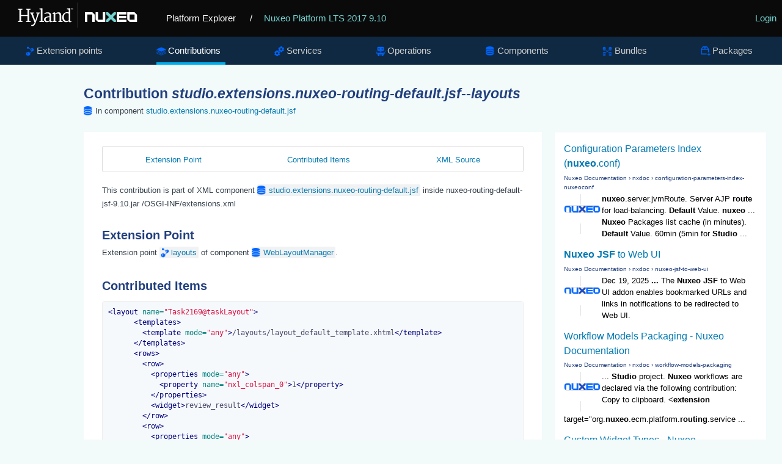

--- FILE ---
content_type: text/html
request_url: https://explorer.nuxeo.com/nuxeo/site/distribution/Nuxeo%20Platform%20LTS%202017-9.10/viewContribution/studio.extensions.nuxeo-routing-default.jsf--layouts
body_size: 6495
content:
<!DOCTYPE html>
<html lang="en" xml:lang="en" xmlns="http://www.w3.org/1999/xhtml">
<head>
  <title>
    Contribution studio.extensions.nuxeo-routing-default.jsf--layouts
  </title>
  <meta http-equiv="Content-Type" charset="UTF-8">
  <meta http-equiv="X-UA-Compatible" content="IE=edge,chrome=1">
  <meta name="author" content="Nuxeo">
  <meta name="description" content="Nuxeo Platform Explorer">

  <link rel="shortcut icon" href="/nuxeo/site/skin/distribution/images/favicon.png" />
  <link rel="stylesheet" href="/nuxeo/site/skin/distribution/css/apidoc_style.css" media="screen" charset="utf-8" />
  <link rel="stylesheet" href="/nuxeo/site/skin/distribution/css/code.css" media="screen" charset="utf-8" />
  <link rel="stylesheet" href="/nuxeo/site/skin/distribution/css/jquery.magnific.min.css" media="screen" charset="utf-8">

  <script src="/nuxeo/site/skin/distribution/script/jquery/jquery-1.7.2.min.js"></script>
  <script src="/nuxeo/site/skin/distribution/script/jquery/cookie.js"></script>
  <script src="/nuxeo/site/skin/distribution/script/highlight.js"></script>
  <script src="/nuxeo/site/skin/distribution/script/java.js"></script>
  <script src="/nuxeo/site/skin/distribution/script/html-xml.js"></script>
  <script src="/nuxeo/site/skin/distribution/script/manifest.js"></script>
  <script src="/nuxeo/site/skin/distribution/script/jquery.magnific.min.js"></script>
  <script src="/nuxeo/site/skin/distribution/script/jquery.highlight-3.js"></script>
  <script src="/nuxeo/site/skin/distribution/script/jquery.toc.js"></script>
  <script src="/nuxeo/site/skin/distribution/script/jquery.utils.js"></script>
  <script src="/nuxeo/site/skin/distribution/script/jquery.tablesorter.js"></script>
  <script src="/nuxeo/site/skin/distribution/script/jquery.tablesorter_filter.js"></script>
  <script src="/nuxeo/site/skin/distribution/script/plotly-1.58.4.min.js"></script>
  <script src="/nuxeo/site/skin/distribution/script/plotly.chart.js"></script>

</head>

<body>

  <header role="banner">
    <div class="top-banner">
      <a href="/nuxeo/site/distribution" class="logo">
        <svg version="1.0" xmlns="http://www.w3.org/2000/svg" viewBox="0 0 515 105">
          <switch>
            <g>
              <path fill="#FFF" d="M250.64 8.88h.5v86.76h-.5z" />
              <g fill="#FFF">
                <path d="M45.01 72.94l4.92-.87V33.59l-4.8-.52v-2.85h15.22v2.85l-4.75.49v18.16h22.33V33.56l-4.8-.49v-2.85h15.14v2.85l-4.69.49v38.51l5.01.87v2.47H72.93v-2.47l5.01-.84V55.16H55.61v16.91l5.01.87v2.47h-15.6v-2.47z" />
                <path d="M90.88 85.28c.33.1.71.17 1.15.23.44.06.83.09 1.18.09.7 0 1.46-.13 2.27-.38.82-.25 1.64-.74 2.47-1.47.83-.73 1.64-1.76 2.43-3.1.79-1.34 1.5-3.09 2.14-5.24h-1.25L89.6 46.45l-3.03-.52v-3.09h13.48v3.09l-4.19.58 6.84 19.53 1.95 5.94 1.69-5.94 5.91-19.62-4.54-.5v-3.09h12.57v3.09l-3.26.47c-1.3 3.77-2.44 7.07-3.42 9.93-.98 2.85-1.83 5.33-2.56 7.42-.73 2.1-1.35 3.87-1.86 5.33s-.95 2.67-1.3 3.64c-.35.97-.63 1.75-.84 2.34-.21.59-.4 1.08-.55 1.47-.76 1.94-1.52 3.69-2.29 5.24-.77 1.55-1.58 2.9-2.43 4.03-.85 1.14-1.77 2.07-2.75 2.79-.98.73-2.07 1.24-3.27 1.53-.78.19-1.63.29-2.56.29a7.544 7.544 0 01-1.32-.12c-.22-.04-.42-.09-.6-.15-.17-.06-.3-.12-.38-.17v-4.68z" />
                <path d="M118.67 72.94l4.95-.61V32.92l-4.66-1.05v-2.53l9.11-1.22 1.16.67v43.55l5.18.61v2.47h-15.75v-2.48zM134.57 66.04c.14-1.36.57-2.55 1.31-3.57.74-1.02 1.65-1.9 2.74-2.63 1.09-.74 2.3-1.35 3.63-1.83s2.66-.87 4-1.16c1.34-.29 2.63-.49 3.87-.61 1.24-.12 2.32-.17 3.23-.17v-2.53c0-1.53-.2-2.78-.61-3.74-.41-.96-.97-1.71-1.69-2.26-.72-.54-1.56-.91-2.53-1.11-.97-.19-2.02-.29-3.14-.29-.56 0-1.19.05-1.89.16s-1.42.26-2.17.45-1.5.43-2.26.7c-.76.27-1.48.57-2.15.9l-1.08-2.62c.72-.58 1.6-1.09 2.63-1.53 1.04-.44 2.11-.8 3.2-1.09 1.1-.29 2.16-.5 3.2-.64s1.92-.2 2.66-.2c1.53 0 2.99.16 4.38.48 1.39.32 2.6.88 3.65 1.69 1.05.81 1.88 1.89 2.49 3.26.61 1.37.92 3.11.92 5.23l-.06 20.03h3.73v1.92c-.68.37-1.52.67-2.52.9-1 .23-2 .35-3.01.35-.35 0-.73-.02-1.14-.07a3.01 3.01 0 01-1.12-.36c-.34-.19-.62-.5-.84-.9-.22-.41-.34-.97-.34-1.69v-.82c-.45.54-.98 1.05-1.59 1.51-.61.47-1.31.87-2.1 1.22s-1.68.62-2.68.82c-1 .19-2.11.29-3.33.29-1.51 0-2.89-.27-4.12-.81s-2.26-1.28-3.09-2.2a8.711 8.711 0 01-1.83-3.2c-.38-1.23-.5-2.52-.35-3.88zm5.65.12c0 1.15.15 2.12.47 2.91.31.8.76 1.44 1.35 1.94.59.5 1.31.85 2.17 1.08.85.22 1.81.33 2.88.33.58 0 1.17-.08 1.77-.23.6-.16 1.18-.35 1.73-.58.55-.23 1.07-.5 1.54-.8.48-.3.86-.6 1.15-.89 0-1.82.01-3.63.02-5.43.01-1.79.02-3.6.04-5.43-.81 0-1.71.04-2.68.13-.97.09-1.94.24-2.91.45-.97.21-1.91.5-2.82.84-.91.35-1.72.79-2.42 1.32s-1.26 1.16-1.67 1.88c-.41.72-.62 1.55-.62 2.48zM163.65 72.94l3.96-.58V48.64l-4.13-2.27v-1.8l7.74-2.3 1.31.58v4.16c.66-.56 1.45-1.12 2.39-1.67.93-.55 1.92-1.05 2.97-1.5 1.05-.45 2.12-.81 3.23-1.09 1.11-.28 2.15-.44 3.14-.48 1.81-.06 3.32.16 4.54.66 1.22.5 2.21 1.3 2.97 2.42.76 1.12 1.3 2.55 1.63 4.29.33 1.75.5 3.84.5 6.29v16.45l4.69.58v2.47h-14.67v-2.47l4.4-.61v-15.4c0-1.77-.09-3.32-.26-4.66-.17-1.34-.52-2.45-1.03-3.32a4.635 4.635 0 00-2.14-1.92c-.91-.41-2.11-.58-3.58-.52-1.2.06-2.47.33-3.81.8-1.34.48-2.75 1.22-4.22 2.23v22.79l4.34.61v2.47h-13.94v-2.49zM209.94 76.11c-1.63 0-3.21-.32-4.74-.97-1.53-.65-2.89-1.65-4.06-3-1.17-1.35-2.12-3.06-2.84-5.12-.72-2.07-1.08-4.52-1.08-7.35 0-2.6.44-4.99 1.31-7.17.87-2.18 2.07-4.06 3.58-5.63 1.51-1.57 3.29-2.8 5.34-3.68 2.05-.88 4.24-1.32 6.59-1.32 1.03 0 2.03.07 3 .2.97.14 1.81.32 2.5.55v-9.69l-6.2-1.05v-2.53l10.48-1.22 1.31.67v44.16h3.93v2.18c-.33.17-.74.34-1.24.49-.5.16-1.02.29-1.57.41s-1.12.2-1.69.26c-.57.06-1.11.09-1.61.09-.35 0-.71-.02-1.09-.07-.38-.05-.72-.17-1.03-.36-.31-.19-.57-.5-.77-.9-.2-.41-.31-.97-.31-1.69v-.73c-.29.33-.72.7-1.28 1.11-.56.41-1.26.79-2.1 1.14-.84.35-1.79.65-2.87.89-1.07.21-2.26.33-3.56.33zm2.24-3.98c.62 0 1.2-.03 1.73-.1s1.03-.16 1.5-.28c.95-.23 1.77-.54 2.45-.93a8.33 8.33 0 001.69-1.25V47.3c-.21-.25-.48-.51-.79-.79-.31-.27-.71-.52-1.21-.76-.5-.23-1.09-.42-1.78-.57-.69-.15-1.5-.22-2.43-.22-.74 0-1.5.09-2.3.28-.8.18-1.58.49-2.36.92-.78.43-1.51.98-2.21 1.66-.7.68-1.32 1.51-1.86 2.49-.54.98-.98 2.13-1.31 3.43-.33 1.31-.51 2.81-.52 4.5-.04 2.39.2 4.45.73 6.2.52 1.75 1.23 3.19 2.11 4.32.88 1.14 1.9 1.98 3.04 2.53 1.14.56 2.31.84 3.52.84z" />
              </g>
              <path fill="#FFF" d="M226.75 28.18h3.02v.75h-1v3.74h-.83v-3.74h-1.19v-.75zm3.48 0h1.09l1 3.14 1.07-3.14h1.06v4.51h-.78v-3.38l-1 3.15h-.65l-1-3.15v3.38h-.78v-4.51z" />
              <path fill="#73D2CF" d="M348.28 42.11v6.78l9.96 9.9-9.96 9.9v6.78h6.82l9.95-9.9 9.96 9.9h6.81v-6.78l-9.95-9.9 9.95-9.9v-6.78h-6.81l-9.96 9.91-9.95-9.91z" />
              <path fill="#FFF" d="M337.1 42.11v25.37h-16.77V42.11h-8.39v25.02l8.39 8.34h25.16V42.11zM300.76 42.11H275.6v33.36h8.39V50.11h16.77v25.36h8.38V50.45zM446.11 67.48h-16.77V50.11h16.77v17.37zm0-25.37h-25.19v25.05l8.39 8.34h25.19V50.45l-8.39-8.34zM418.16 50.11v-8h-33.54v33.36h33.54v-7.99H393v-4.81h24.81v-7.93H393v-4.63z" />
            </g>
          </switch>
        </svg>
      </a>
      <a href="/nuxeo/site/distribution" class="home">Platform Explorer</a>
        <span>
          / <a href="/nuxeo/site/distribution/Nuxeo Platform LTS 2017-9.10/">Nuxeo Platform LTS 2017 9.10</a>
        </span>
      <div class="login">
  <a href="/nuxeo/site/distribution/apidocLogin" id="login">Login</a>
      </div>
    </div>

    <nav role="navigation">



<div class="nav-box">
<ul>
  <li  >
    <a class="extensions" href="/nuxeo/site/distribution/Nuxeo Platform LTS 2017-9.10/listExtensionPoints">Extension points</a>
  </li>

  <li class="selected" >
  <a class="contributions" href="/nuxeo/site/distribution/Nuxeo Platform LTS 2017-9.10/listContributions">Contributions</a>
  </li>

  <li  >
    <a class="services" href="/nuxeo/site/distribution/Nuxeo Platform LTS 2017-9.10/listServices">Services</a>
  </li>

  <li  >
    <a class="operations" href="/nuxeo/site/distribution/Nuxeo Platform LTS 2017-9.10/listOperations">Operations</a>
  </li>

  <li  >
    <a class="components" href="/nuxeo/site/distribution/Nuxeo Platform LTS 2017-9.10/listComponents">Components</a>
  </li>

  <li  >
    <a class="bundles" href="/nuxeo/site/distribution/Nuxeo Platform LTS 2017-9.10/listBundles">Bundles</a>
  </li>

  <li  >
    <a class="packages" href="/nuxeo/site/distribution/Nuxeo Platform LTS 2017-9.10/listPackages">Packages</a>
  </li>


</ul>
</div>


    </nav>
  </header>

<div class="container content">
    <section>
      <article role="contentinfo">
<div class="googleSearchFrame">
  <script>
    (function() {
      var render = function() {
        var params = {
          div: 'gsr',
          tag: 'searchresults-only',
          gname: 'gsr'
        };

        google.search.cse.element.render(params);
        google.search.cse.element.getElement(params.gname).execute('\'studio.extensions.nuxeo-routing-default.jsf\' layouts');
      };

      var gseCallback = function() {
        if (document.readyState === 'complete') {
          render();
        } else {
          google.setOnLoadCallback(render, true);
        }
      };

      window.__gcse = {
        parsetags: 'explicit',
        callback: gseCallback
      };

      var cx = '012209002953539942917:sa7nmpwkglq';
      var gcse = document.createElement('script');
      gcse.type = 'text/javascript';
      gcse.async = true;
      gcse.src = 'https://cse.google.com/cse.js?cx=' + cx;
      var s = document.getElementsByTagName('script')[0];
      s.parentNode.insertBefore(gcse, s);
    })();
  </script>
  <div id="gsr"></div>
</div>

<h1>Contribution <span class="componentTitle">studio.extensions.nuxeo-routing-default.jsf--layouts</span></h1>
<div class="include-in components">In component <a href="/nuxeo/site/distribution/Nuxeo Platform LTS 2017-9.10/viewComponent/studio.extensions.nuxeo-routing-default.jsf">studio.extensions.nuxeo-routing-default.jsf</a></div>

<div class="tabscontent">
  <div id="tocDiv" class="subnav">
    <ul id="tocList">
    </ul>
  </div>

  This contribution is part of XML component <a class="tag components" href="/nuxeo/site/distribution/Nuxeo Platform LTS 2017-9.10/viewComponent/studio.extensions.nuxeo-routing-default.jsf">studio.extensions.nuxeo-routing-default.jsf</a>
  inside nuxeo-routing-default-jsf-9.10.jar /OSGI-INF/extensions.xml


  <h2 class="toc">Extension Point</h2>
  Extension point
    <a class="tag extensions" href="/nuxeo/site/distribution/Nuxeo Platform LTS 2017-9.10/viewExtensionPoint/org.nuxeo.ecm.platform.forms.layout.WebLayoutManager--layouts">layouts</a>
  of component
    <a class="tag components" href="/nuxeo/site/distribution/Nuxeo Platform LTS 2017-9.10/viewComponent/org.nuxeo.ecm.platform.forms.layout.WebLayoutManager">WebLayoutManager</a>.


  <h2 class="toc">Contributed Items</h2>
    <form method="POST" action="/nuxeo/site/distribution/Nuxeo Platform LTS 2017-9.10/viewContribution/studio.extensions.nuxeo-routing-default.jsf--layouts/override" target="_blank">
      <ul class="block-list">
        <li class="block-item">
          <div>
            <pre><code>&lt;layout name=&quot;Task2169@taskLayout&quot;&gt;
      &lt;templates&gt;
        &lt;template mode=&quot;any&quot;&gt;/layouts/layout_default_template.xhtml&lt;/template&gt;
      &lt;/templates&gt;
      &lt;rows&gt;
        &lt;row&gt;
          &lt;properties mode=&quot;any&quot;&gt;
            &lt;property name=&quot;nxl_colspan_0&quot;&gt;1&lt;/property&gt;
          &lt;/properties&gt;
          &lt;widget&gt;review_result&lt;/widget&gt;
        &lt;/row&gt;
        &lt;row&gt;
          &lt;properties mode=&quot;any&quot;&gt;
            &lt;property name=&quot;nxl_colspan_0&quot;&gt;1&lt;/property&gt;
          &lt;/properties&gt;
          &lt;widget&gt;comment&lt;/widget&gt;
        &lt;/row&gt;
      &lt;/rows&gt;
      &lt;widget name=&quot;review_result&quot; type=&quot;htmltext&quot;&gt;
        &lt;labels&gt;
          &lt;label mode=&quot;any&quot;&gt;wf.parallelDocumentReview.consolidate.form.review_brief&lt;/label&gt;
        &lt;/labels&gt;
        &lt;translated&gt;true&lt;/translated&gt;
        &lt;fields&gt;
          &lt;field&gt;['review_result']&lt;/field&gt;
        &lt;/fields&gt;
        &lt;widgetModes&gt;
          &lt;mode value=&quot;edit&quot;&gt;view&lt;/mode&gt;
        &lt;/widgetModes&gt;
      &lt;/widget&gt;
      &lt;widget name=&quot;comment&quot; type=&quot;textarea&quot;&gt;
        &lt;labels&gt;
          &lt;label mode=&quot;any&quot;&gt;wf.parallelDocumentReview.comment&lt;/label&gt;
        &lt;/labels&gt;
        &lt;translated&gt;true&lt;/translated&gt;
        &lt;fields&gt;
          &lt;field&gt;['comment']&lt;/field&gt;
        &lt;/fields&gt;
      &lt;/widget&gt;
    &lt;/layout&gt;</code></pre>
          </div>
          <div class="block-title">
            <input id="Task2169@taskLayout" type="checkbox" name="Task2169@taskLayout" value="Task2169@taskLayout" style="display:none" checked/>
            <label for="Task2169@taskLayout">layout Task2169@taskLayout</label>
          </div>
        </li>
        <li class="block-item">
          <div>
            <pre><code>&lt;layout name=&quot;Task2556@taskLayout&quot;&gt;
      &lt;templates&gt;
        &lt;template mode=&quot;any&quot;&gt;/layouts/layout_default_template.xhtml&lt;/template&gt;
      &lt;/templates&gt;
      &lt;rows&gt;
        &lt;row&gt;
          &lt;properties mode=&quot;any&quot;&gt;
            &lt;property name=&quot;nxl_colspan_0&quot;&gt;1&lt;/property&gt;
          &lt;/properties&gt;
          &lt;widget&gt;participants&lt;/widget&gt;
        &lt;/row&gt;
        &lt;row&gt;
          &lt;properties mode=&quot;any&quot;&gt;
            &lt;property name=&quot;nxl_colspan_0&quot;&gt;1&lt;/property&gt;
          &lt;/properties&gt;
          &lt;widget&gt;comment&lt;/widget&gt;
        &lt;/row&gt;
        &lt;row&gt;
          &lt;properties mode=&quot;any&quot;&gt;
            &lt;property name=&quot;nxl_colspan_0&quot;&gt;1&lt;/property&gt;
          &lt;/properties&gt;
          &lt;widget&gt;end_date&lt;/widget&gt;
        &lt;/row&gt;
      &lt;/rows&gt;
      &lt;widget name=&quot;participants&quot; type=&quot;multipleUsersSuggestion&quot;&gt;
        &lt;labels&gt;
          &lt;label mode=&quot;any&quot;&gt;wf.parallelDocumentReview.ParticipantsOnTheReview&lt;/label&gt;
        &lt;/labels&gt;
        &lt;translated&gt;true&lt;/translated&gt;
        &lt;fields&gt;
          &lt;field&gt;['participants']&lt;/field&gt;
        &lt;/fields&gt;
        &lt;properties widgetMode=&quot;edit&quot;&gt;
          &lt;property name=&quot;width&quot;&gt;70%&lt;/property&gt;
          &lt;property name=&quot;placeholder&quot;&gt;label.security.search&lt;/property&gt;
          &lt;property name=&quot;prefixed&quot;&gt;true&lt;/property&gt;
          &lt;property name=&quot;orderable&quot;&gt;true&lt;/property&gt;
          &lt;property name=&quot;required&quot;&gt;#{request.getParameter('button') == 'start_review'}&lt;/property&gt;
        &lt;/properties&gt;
      &lt;/widget&gt;
      &lt;widget name=&quot;comment&quot; type=&quot;textarea&quot;&gt;
        &lt;labels&gt;
          &lt;label mode=&quot;any&quot;&gt;wf.parallelDocumentReview.comment&lt;/label&gt;
        &lt;/labels&gt;
        &lt;translated&gt;true&lt;/translated&gt;
        &lt;fields&gt;
          &lt;field&gt;['comment']&lt;/field&gt;
        &lt;/fields&gt;
      &lt;/widget&gt;
      &lt;widget name=&quot;end_date&quot; type=&quot;datetime&quot;&gt;
        &lt;labels&gt;
          &lt;label mode=&quot;any&quot;&gt;wf.parallelDocumentReview.endDate&lt;/label&gt;
        &lt;/labels&gt;
        &lt;helpLabels&gt;
          &lt;label mode=&quot;any&quot;&gt;wf.parallelDocumentReview.endDate.help&lt;/label&gt;
        &lt;/helpLabels&gt;
        &lt;translated&gt;true&lt;/translated&gt;
        &lt;fields&gt;
          &lt;field&gt;['end_date']&lt;/field&gt;
        &lt;/fields&gt;
        &lt;properties widgetMode=&quot;edit&quot;&gt;
          &lt;property name=&quot;required&quot;&gt;#{request.getParameter('button') == 'start_review'}&lt;/property&gt;
        &lt;/properties&gt;
      &lt;/widget&gt;
    &lt;/layout&gt;</code></pre>
          </div>
          <div class="block-title">
            <input id="Task2556@taskLayout" type="checkbox" name="Task2556@taskLayout" value="Task2556@taskLayout" style="display:none" checked/>
            <label for="Task2556@taskLayout">layout Task2556@taskLayout</label>
          </div>
        </li>
        <li class="block-item">
          <div>
            <pre><code>&lt;layout name=&quot;Task328d@taskLayout&quot;&gt;
      &lt;templates&gt;
        &lt;template mode=&quot;any&quot;&gt;/layouts/layout_default_template.xhtml&lt;/template&gt;
      &lt;/templates&gt;
      &lt;rows&gt;
        &lt;row&gt;
          &lt;properties mode=&quot;any&quot;&gt;
            &lt;property name=&quot;nxl_colspan_0&quot;&gt;1&lt;/property&gt;
          &lt;/properties&gt;
          &lt;widget&gt;initiatorComment&lt;/widget&gt;
        &lt;/row&gt;
        &lt;row&gt;
          &lt;properties mode=&quot;any&quot;&gt;
            &lt;property name=&quot;nxl_colspan_0&quot;&gt;1&lt;/property&gt;
          &lt;/properties&gt;
          &lt;widget&gt;comment&lt;/widget&gt;
        &lt;/row&gt;
        &lt;row&gt;
          &lt;properties mode=&quot;any&quot;&gt;
            &lt;property name=&quot;nxl_colspan_0&quot;&gt;1&lt;/property&gt;
          &lt;/properties&gt;
          &lt;widget/&gt;
        &lt;/row&gt;
        &lt;row&gt;
          &lt;properties mode=&quot;any&quot;&gt;
            &lt;property name=&quot;nxl_colspan_0&quot;&gt;1&lt;/property&gt;
          &lt;/properties&gt;
          &lt;widget/&gt;
        &lt;/row&gt;
      &lt;/rows&gt;
      &lt;widget name=&quot;initiatorComment&quot; type=&quot;textarea&quot;&gt;
        &lt;labels&gt;
          &lt;label mode=&quot;any&quot;&gt;wf.parallelDocumentReview.initiatorComment&lt;/label&gt;
        &lt;/labels&gt;
        &lt;translated&gt;true&lt;/translated&gt;
        &lt;fields&gt;
          &lt;field&gt;['initiatorComment']&lt;/field&gt;
        &lt;/fields&gt;
        &lt;widgetModes&gt;
          &lt;mode value=&quot;edit&quot;&gt;view&lt;/mode&gt;
        &lt;/widgetModes&gt;
      &lt;/widget&gt;
      &lt;widget name=&quot;comment&quot; type=&quot;textarea&quot;&gt;
        &lt;labels&gt;
          &lt;label mode=&quot;any&quot;&gt;wf.parallelDocumentReview.reviewerComment&lt;/label&gt;
        &lt;/labels&gt;
        &lt;translated&gt;true&lt;/translated&gt;
        &lt;fields&gt;
          &lt;field&gt;['comment']&lt;/field&gt;
        &lt;/fields&gt;
      &lt;/widget&gt;
    &lt;/layout&gt;</code></pre>
          </div>
          <div class="block-title">
            <input id="Task328d@taskLayout" type="checkbox" name="Task328d@taskLayout" value="Task328d@taskLayout" style="display:none" checked/>
            <label for="Task328d@taskLayout">layout Task328d@taskLayout</label>
          </div>
        </li>
        <li class="block-item">
          <div>
            <pre><code>&lt;layout name=&quot;Task38e@taskLayout&quot;&gt;
      &lt;templates&gt;
        &lt;template mode=&quot;any&quot;&gt;/layouts/layout_default_template.xhtml&lt;/template&gt;
      &lt;/templates&gt;
      &lt;rows&gt;
        &lt;row&gt;
          &lt;properties mode=&quot;any&quot;&gt;
            &lt;property name=&quot;nxl_colspan_0&quot;&gt;1&lt;/property&gt;
          &lt;/properties&gt;
          &lt;widget&gt;participants&lt;/widget&gt;
        &lt;/row&gt;
        &lt;row&gt;
          &lt;properties mode=&quot;any&quot;&gt;
            &lt;property name=&quot;nxl_colspan_0&quot;&gt;1&lt;/property&gt;
          &lt;/properties&gt;
          &lt;widget&gt;validationOrReview&lt;/widget&gt;
        &lt;/row&gt;
        &lt;row&gt;
          &lt;properties mode=&quot;any&quot;&gt;
            &lt;property name=&quot;nxl_colspan_0&quot;&gt;1&lt;/property&gt;
          &lt;/properties&gt;
          &lt;widget&gt;comment&lt;/widget&gt;
        &lt;/row&gt;
      &lt;/rows&gt;
      &lt;widget name=&quot;participants&quot; type=&quot;multipleUsersSuggestion&quot;&gt;
        &lt;labels&gt;
          &lt;label mode=&quot;any&quot;&gt;wf.serialDocumentReview.ParticipantsOnTheReview&lt;/label&gt;
        &lt;/labels&gt;
        &lt;translated&gt;true&lt;/translated&gt;
        &lt;fields&gt;
          &lt;field&gt;['participants']&lt;/field&gt;
        &lt;/fields&gt;
        &lt;properties widgetMode=&quot;edit&quot;&gt;
          &lt;property name=&quot;helpLabel&quot;&gt;wf.serialDocumentReview.ParticipantsOnTheReview.order&lt;/property&gt;
          &lt;property name=&quot;prefixed&quot;&gt;true&lt;/property&gt;
          &lt;property name=&quot;orderable&quot;&gt;true&lt;/property&gt;
          &lt;property name=&quot;width&quot;&gt;70%&lt;/property&gt;
          &lt;property name=&quot;placeholder&quot;&gt;label.security.search&lt;/property&gt;
          &lt;property name=&quot;required&quot;&gt;#{request.getParameter('button') == 'start_review'}&lt;/property&gt;
        &lt;/properties&gt;
      &lt;/widget&gt;
      &lt;widget name=&quot;validationOrReview&quot; type=&quot;selectOneDirectory&quot;&gt;
        &lt;labels&gt;
          &lt;label mode=&quot;any&quot;&gt;wf.serialDocumentReview.validationOrSimpleReview&lt;/label&gt;
        &lt;/labels&gt;
        &lt;translated&gt;true&lt;/translated&gt;
        &lt;fields&gt;
          &lt;field&gt;['validationOrReview']&lt;/field&gt;
        &lt;/fields&gt;
        &lt;widgetModes&gt;
          &lt;mode value=&quot;edit&quot;&gt;#{currentDocument. currentLifeCycleState =='project'?'edit':'hidden'}&lt;/mode&gt;
        &lt;/widgetModes&gt;
        &lt;properties widgetMode=&quot;edit&quot;&gt;
          &lt;property name=&quot;localize&quot;&gt;true&lt;/property&gt;
          &lt;property name=&quot;directoryName&quot;&gt;WorkflowType&lt;/property&gt;
          &lt;property name=&quot;required&quot;&gt;#{request.getParameter('button') == 'start_review'}&lt;/property&gt;
        &lt;/properties&gt;
        &lt;properties widgetMode=&quot;view&quot;&gt;
          &lt;property name=&quot;directoryName&quot;&gt;WorkflowType&lt;/property&gt;
          &lt;property name=&quot;localize&quot;&gt;true&lt;/property&gt;
        &lt;/properties&gt;
      &lt;/widget&gt;
      &lt;widget name=&quot;comment&quot; type=&quot;textarea&quot;&gt;
        &lt;labels&gt;
          &lt;label mode=&quot;any&quot;&gt;wf.serialDocumentReview.comment&lt;/label&gt;
        &lt;/labels&gt;
        &lt;translated&gt;true&lt;/translated&gt;
        &lt;fields&gt;
          &lt;field&gt;['comment']&lt;/field&gt;
        &lt;/fields&gt;
      &lt;/widget&gt;
    &lt;/layout&gt;</code></pre>
          </div>
          <div class="block-title">
            <input id="Task38e@taskLayout" type="checkbox" name="Task38e@taskLayout" value="Task38e@taskLayout" style="display:none" checked/>
            <label for="Task38e@taskLayout">layout Task38e@taskLayout</label>
          </div>
        </li>
        <li class="block-item">
          <div>
            <pre><code>&lt;layout name=&quot;Task542@taskLayout&quot;&gt;
      &lt;templates&gt;
        &lt;template mode=&quot;any&quot;&gt;/layouts/layout_default_template.xhtml&lt;/template&gt;
      &lt;/templates&gt;
      &lt;rows&gt;
        &lt;row&gt;
          &lt;properties mode=&quot;any&quot;&gt;
            &lt;property name=&quot;nxl_colspan_0&quot;&gt;1&lt;/property&gt;
          &lt;/properties&gt;
          &lt;widget/&gt;
        &lt;/row&gt;
        &lt;row&gt;
          &lt;properties mode=&quot;any&quot;&gt;
            &lt;property name=&quot;nxl_colspan_0&quot;&gt;1&lt;/property&gt;
          &lt;/properties&gt;
          &lt;widget/&gt;
        &lt;/row&gt;
        &lt;row&gt;
          &lt;properties mode=&quot;any&quot;&gt;
            &lt;property name=&quot;nxl_colspan_0&quot;&gt;1&lt;/property&gt;
          &lt;/properties&gt;
          &lt;widget/&gt;
        &lt;/row&gt;
      &lt;/rows&gt;
    &lt;/layout&gt;</code></pre>
          </div>
          <div class="block-title">
            <input id="Task542@taskLayout" type="checkbox" name="Task542@taskLayout" value="Task542@taskLayout" style="display:none" checked/>
            <label for="Task542@taskLayout">layout Task542@taskLayout</label>
          </div>
        </li>
        <li class="block-item">
          <div>
            <pre><code>&lt;layout name=&quot;Task6d8@taskLayout&quot;&gt;
      &lt;templates&gt;
        &lt;template mode=&quot;any&quot;&gt;/layouts/layout_default_template.xhtml&lt;/template&gt;
      &lt;/templates&gt;
      &lt;rows&gt;
        &lt;row&gt;
          &lt;properties mode=&quot;any&quot;&gt;
            &lt;property name=&quot;nxl_colspan_0&quot;&gt;1&lt;/property&gt;
          &lt;/properties&gt;
          &lt;widget&gt;participants&lt;/widget&gt;
        &lt;/row&gt;
        &lt;row&gt;
          &lt;properties mode=&quot;any&quot;&gt;
            &lt;property name=&quot;nxl_colspan_0&quot;&gt;1&lt;/property&gt;
          &lt;/properties&gt;
          &lt;widget&gt;initiatorComment&lt;/widget&gt;
        &lt;/row&gt;
        &lt;row&gt;
          &lt;properties mode=&quot;any&quot;&gt;
            &lt;property name=&quot;nxl_colspan_0&quot;&gt;1&lt;/property&gt;
          &lt;/properties&gt;
          &lt;widget&gt;comment&lt;/widget&gt;
        &lt;/row&gt;
      &lt;/rows&gt;
      &lt;widget name=&quot;participants&quot; type=&quot;multiplePrefixedUsersSuggestion&quot;&gt;
        &lt;labels&gt;
          &lt;label mode=&quot;any&quot;&gt;wf.serialDocumentReview.ParticipantsOnTheReview&lt;/label&gt;
        &lt;/labels&gt;
        &lt;translated&gt;true&lt;/translated&gt;
        &lt;fields&gt;
          &lt;field&gt;['participants']&lt;/field&gt;
        &lt;/fields&gt;
        &lt;widgetModes&gt;
          &lt;mode value=&quot;edit&quot;&gt;view&lt;/mode&gt;
        &lt;/widgetModes&gt;
      &lt;/widget&gt;
      &lt;widget name=&quot;initiatorComment&quot; type=&quot;textarea&quot;&gt;
        &lt;labels&gt;
          &lt;label mode=&quot;any&quot;&gt;wf.serialDocumentReview.InitiatorComment&lt;/label&gt;
        &lt;/labels&gt;
        &lt;translated&gt;true&lt;/translated&gt;
        &lt;fields&gt;
          &lt;field&gt;['initiatorComment']&lt;/field&gt;
        &lt;/fields&gt;
        &lt;widgetModes&gt;
          &lt;mode value=&quot;edit&quot;&gt;view&lt;/mode&gt;
        &lt;/widgetModes&gt;
      &lt;/widget&gt;
      &lt;widget name=&quot;comment&quot; type=&quot;textarea&quot;&gt;
        &lt;labels&gt;
          &lt;label mode=&quot;any&quot;&gt;wf.serialDocumentReview.YourComment&lt;/label&gt;
        &lt;/labels&gt;
        &lt;translated&gt;true&lt;/translated&gt;
        &lt;fields&gt;
          &lt;field&gt;['comment']&lt;/field&gt;
        &lt;/fields&gt;
      &lt;/widget&gt;
    &lt;/layout&gt;</code></pre>
          </div>
          <div class="block-title">
            <input id="Task6d8@taskLayout" type="checkbox" name="Task6d8@taskLayout" value="Task6d8@taskLayout" style="display:none" checked/>
            <label for="Task6d8@taskLayout">layout Task6d8@taskLayout</label>
          </div>
        </li>
      </ul>
      <input id="overrideStart" type="button" value="Generate Override" onclick="toggleOverrideForm(true)" />
      <input id="overrideGen" style="display:none" type="submit" value="Generate XML file" class="button primary" onclick="$.fn.clickButton(this)" />
      <input id="overrideCancel" style="display:none" type="button" value="Cancel" onclick="toggleOverrideForm(false)" />
    </form>
    <script>
    function toggleOverrideForm(show) {
      $('#overrideStart').css("display", show ? "none" : "inline");
      $('#overrideGen').css("display", show ? "inline" : "none");
      $('#overrideCancel').css("display", show ? "inline" : "none");
      $(':checkbox').css("display", show ? "inline" : "none");
      return false;
    }
    </script>

  <h2 class="toc">XML Source</h2>
  <div>
    <pre><code>&lt;extension point=&quot;layouts&quot; target=&quot;org.nuxeo.ecm.platform.forms.layout.WebLayoutManager&quot;&gt;
    &lt;layout name=&quot;Task2169@taskLayout&quot;&gt;
      &lt;templates&gt;
        &lt;template mode=&quot;any&quot;&gt;/layouts/layout_default_template.xhtml&lt;/template&gt;
      &lt;/templates&gt;
      &lt;rows&gt;
        &lt;row&gt;
          &lt;properties mode=&quot;any&quot;&gt;
            &lt;property name=&quot;nxl_colspan_0&quot;&gt;1&lt;/property&gt;
          &lt;/properties&gt;
          &lt;widget&gt;review_result&lt;/widget&gt;
        &lt;/row&gt;
        &lt;row&gt;
          &lt;properties mode=&quot;any&quot;&gt;
            &lt;property name=&quot;nxl_colspan_0&quot;&gt;1&lt;/property&gt;
          &lt;/properties&gt;
          &lt;widget&gt;comment&lt;/widget&gt;
        &lt;/row&gt;
      &lt;/rows&gt;
      &lt;widget name=&quot;review_result&quot; type=&quot;htmltext&quot;&gt;
        &lt;labels&gt;
          &lt;label mode=&quot;any&quot;&gt;wf.parallelDocumentReview.consolidate.form.review_brief&lt;/label&gt;
        &lt;/labels&gt;
        &lt;translated&gt;true&lt;/translated&gt;
        &lt;fields&gt;
          &lt;field&gt;['review_result']&lt;/field&gt;
        &lt;/fields&gt;
        &lt;widgetModes&gt;
          &lt;mode value=&quot;edit&quot;&gt;view&lt;/mode&gt;
        &lt;/widgetModes&gt;
      &lt;/widget&gt;
      &lt;widget name=&quot;comment&quot; type=&quot;textarea&quot;&gt;
        &lt;labels&gt;
          &lt;label mode=&quot;any&quot;&gt;wf.parallelDocumentReview.comment&lt;/label&gt;
        &lt;/labels&gt;
        &lt;translated&gt;true&lt;/translated&gt;
        &lt;fields&gt;
          &lt;field&gt;['comment']&lt;/field&gt;
        &lt;/fields&gt;
      &lt;/widget&gt;
    &lt;/layout&gt;
    &lt;layout name=&quot;Task2556@taskLayout&quot;&gt;
      &lt;templates&gt;
        &lt;template mode=&quot;any&quot;&gt;/layouts/layout_default_template.xhtml&lt;/template&gt;
      &lt;/templates&gt;
      &lt;rows&gt;
        &lt;row&gt;
          &lt;properties mode=&quot;any&quot;&gt;
            &lt;property name=&quot;nxl_colspan_0&quot;&gt;1&lt;/property&gt;
          &lt;/properties&gt;
          &lt;widget&gt;participants&lt;/widget&gt;
        &lt;/row&gt;
        &lt;row&gt;
          &lt;properties mode=&quot;any&quot;&gt;
            &lt;property name=&quot;nxl_colspan_0&quot;&gt;1&lt;/property&gt;
          &lt;/properties&gt;
          &lt;widget&gt;comment&lt;/widget&gt;
        &lt;/row&gt;
        &lt;row&gt;
          &lt;properties mode=&quot;any&quot;&gt;
            &lt;property name=&quot;nxl_colspan_0&quot;&gt;1&lt;/property&gt;
          &lt;/properties&gt;
          &lt;widget&gt;end_date&lt;/widget&gt;
        &lt;/row&gt;
      &lt;/rows&gt;
      &lt;widget name=&quot;participants&quot; type=&quot;multipleUsersSuggestion&quot;&gt;
        &lt;labels&gt;
          &lt;label mode=&quot;any&quot;&gt;wf.parallelDocumentReview.ParticipantsOnTheReview&lt;/label&gt;
        &lt;/labels&gt;
        &lt;translated&gt;true&lt;/translated&gt;
        &lt;fields&gt;
          &lt;field&gt;['participants']&lt;/field&gt;
        &lt;/fields&gt;
        &lt;properties widgetMode=&quot;edit&quot;&gt;
          &lt;property name=&quot;width&quot;&gt;70%&lt;/property&gt;
          &lt;property name=&quot;placeholder&quot;&gt;label.security.search&lt;/property&gt;
          &lt;property name=&quot;prefixed&quot;&gt;true&lt;/property&gt;
          &lt;property name=&quot;orderable&quot;&gt;true&lt;/property&gt;
          &lt;property name=&quot;required&quot;&gt;#{request.getParameter('button') == 'start_review'}&lt;/property&gt;
        &lt;/properties&gt;
      &lt;/widget&gt;
      &lt;widget name=&quot;comment&quot; type=&quot;textarea&quot;&gt;
        &lt;labels&gt;
          &lt;label mode=&quot;any&quot;&gt;wf.parallelDocumentReview.comment&lt;/label&gt;
        &lt;/labels&gt;
        &lt;translated&gt;true&lt;/translated&gt;
        &lt;fields&gt;
          &lt;field&gt;['comment']&lt;/field&gt;
        &lt;/fields&gt;
      &lt;/widget&gt;
      &lt;widget name=&quot;end_date&quot; type=&quot;datetime&quot;&gt;
        &lt;labels&gt;
          &lt;label mode=&quot;any&quot;&gt;wf.parallelDocumentReview.endDate&lt;/label&gt;
        &lt;/labels&gt;
        &lt;helpLabels&gt;
          &lt;label mode=&quot;any&quot;&gt;wf.parallelDocumentReview.endDate.help&lt;/label&gt;
        &lt;/helpLabels&gt;
        &lt;translated&gt;true&lt;/translated&gt;
        &lt;fields&gt;
          &lt;field&gt;['end_date']&lt;/field&gt;
        &lt;/fields&gt;
        &lt;properties widgetMode=&quot;edit&quot;&gt;
          &lt;property name=&quot;required&quot;&gt;#{request.getParameter('button') == 'start_review'}&lt;/property&gt;
        &lt;/properties&gt;
      &lt;/widget&gt;
    &lt;/layout&gt;
    &lt;layout name=&quot;Task328d@taskLayout&quot;&gt;
      &lt;templates&gt;
        &lt;template mode=&quot;any&quot;&gt;/layouts/layout_default_template.xhtml&lt;/template&gt;
      &lt;/templates&gt;
      &lt;rows&gt;
        &lt;row&gt;
          &lt;properties mode=&quot;any&quot;&gt;
            &lt;property name=&quot;nxl_colspan_0&quot;&gt;1&lt;/property&gt;
          &lt;/properties&gt;
          &lt;widget&gt;initiatorComment&lt;/widget&gt;
        &lt;/row&gt;
        &lt;row&gt;
          &lt;properties mode=&quot;any&quot;&gt;
            &lt;property name=&quot;nxl_colspan_0&quot;&gt;1&lt;/property&gt;
          &lt;/properties&gt;
          &lt;widget&gt;comment&lt;/widget&gt;
        &lt;/row&gt;
        &lt;row&gt;
          &lt;properties mode=&quot;any&quot;&gt;
            &lt;property name=&quot;nxl_colspan_0&quot;&gt;1&lt;/property&gt;
          &lt;/properties&gt;
          &lt;widget/&gt;
        &lt;/row&gt;
        &lt;row&gt;
          &lt;properties mode=&quot;any&quot;&gt;
            &lt;property name=&quot;nxl_colspan_0&quot;&gt;1&lt;/property&gt;
          &lt;/properties&gt;
          &lt;widget/&gt;
        &lt;/row&gt;
      &lt;/rows&gt;
      &lt;widget name=&quot;initiatorComment&quot; type=&quot;textarea&quot;&gt;
        &lt;labels&gt;
          &lt;label mode=&quot;any&quot;&gt;wf.parallelDocumentReview.initiatorComment&lt;/label&gt;
        &lt;/labels&gt;
        &lt;translated&gt;true&lt;/translated&gt;
        &lt;fields&gt;
          &lt;field&gt;['initiatorComment']&lt;/field&gt;
        &lt;/fields&gt;
        &lt;widgetModes&gt;
          &lt;mode value=&quot;edit&quot;&gt;view&lt;/mode&gt;
        &lt;/widgetModes&gt;
      &lt;/widget&gt;
      &lt;widget name=&quot;comment&quot; type=&quot;textarea&quot;&gt;
        &lt;labels&gt;
          &lt;label mode=&quot;any&quot;&gt;wf.parallelDocumentReview.reviewerComment&lt;/label&gt;
        &lt;/labels&gt;
        &lt;translated&gt;true&lt;/translated&gt;
        &lt;fields&gt;
          &lt;field&gt;['comment']&lt;/field&gt;
        &lt;/fields&gt;
      &lt;/widget&gt;
    &lt;/layout&gt;
    &lt;layout name=&quot;Task38e@taskLayout&quot;&gt;
      &lt;templates&gt;
        &lt;template mode=&quot;any&quot;&gt;/layouts/layout_default_template.xhtml&lt;/template&gt;
      &lt;/templates&gt;
      &lt;rows&gt;
        &lt;row&gt;
          &lt;properties mode=&quot;any&quot;&gt;
            &lt;property name=&quot;nxl_colspan_0&quot;&gt;1&lt;/property&gt;
          &lt;/properties&gt;
          &lt;widget&gt;participants&lt;/widget&gt;
        &lt;/row&gt;
        &lt;row&gt;
          &lt;properties mode=&quot;any&quot;&gt;
            &lt;property name=&quot;nxl_colspan_0&quot;&gt;1&lt;/property&gt;
          &lt;/properties&gt;
          &lt;widget&gt;validationOrReview&lt;/widget&gt;
        &lt;/row&gt;
        &lt;row&gt;
          &lt;properties mode=&quot;any&quot;&gt;
            &lt;property name=&quot;nxl_colspan_0&quot;&gt;1&lt;/property&gt;
          &lt;/properties&gt;
          &lt;widget&gt;comment&lt;/widget&gt;
        &lt;/row&gt;
      &lt;/rows&gt;
      &lt;widget name=&quot;participants&quot; type=&quot;multipleUsersSuggestion&quot;&gt;
        &lt;labels&gt;
          &lt;label mode=&quot;any&quot;&gt;wf.serialDocumentReview.ParticipantsOnTheReview&lt;/label&gt;
        &lt;/labels&gt;
        &lt;translated&gt;true&lt;/translated&gt;
        &lt;fields&gt;
          &lt;field&gt;['participants']&lt;/field&gt;
        &lt;/fields&gt;
        &lt;properties widgetMode=&quot;edit&quot;&gt;
          &lt;property name=&quot;helpLabel&quot;&gt;wf.serialDocumentReview.ParticipantsOnTheReview.order&lt;/property&gt;
          &lt;property name=&quot;prefixed&quot;&gt;true&lt;/property&gt;
          &lt;property name=&quot;orderable&quot;&gt;true&lt;/property&gt;
          &lt;property name=&quot;width&quot;&gt;70%&lt;/property&gt;
          &lt;property name=&quot;placeholder&quot;&gt;label.security.search&lt;/property&gt;
          &lt;property name=&quot;required&quot;&gt;#{request.getParameter('button') == 'start_review'}&lt;/property&gt;
        &lt;/properties&gt;
      &lt;/widget&gt;
      &lt;widget name=&quot;validationOrReview&quot; type=&quot;selectOneDirectory&quot;&gt;
        &lt;labels&gt;
          &lt;label mode=&quot;any&quot;&gt;wf.serialDocumentReview.validationOrSimpleReview&lt;/label&gt;
        &lt;/labels&gt;
        &lt;translated&gt;true&lt;/translated&gt;
        &lt;fields&gt;
          &lt;field&gt;['validationOrReview']&lt;/field&gt;
        &lt;/fields&gt;
        &lt;widgetModes&gt;
          &lt;mode value=&quot;edit&quot;&gt;#{currentDocument. currentLifeCycleState =='project'?'edit':'hidden'}&lt;/mode&gt;
        &lt;/widgetModes&gt;
        &lt;properties widgetMode=&quot;edit&quot;&gt;
          &lt;property name=&quot;localize&quot;&gt;true&lt;/property&gt;
          &lt;property name=&quot;directoryName&quot;&gt;WorkflowType&lt;/property&gt;
          &lt;property name=&quot;required&quot;&gt;#{request.getParameter('button') == 'start_review'}&lt;/property&gt;
        &lt;/properties&gt;
        &lt;properties widgetMode=&quot;view&quot;&gt;
          &lt;property name=&quot;directoryName&quot;&gt;WorkflowType&lt;/property&gt;
          &lt;property name=&quot;localize&quot;&gt;true&lt;/property&gt;
        &lt;/properties&gt;
      &lt;/widget&gt;
      &lt;widget name=&quot;comment&quot; type=&quot;textarea&quot;&gt;
        &lt;labels&gt;
          &lt;label mode=&quot;any&quot;&gt;wf.serialDocumentReview.comment&lt;/label&gt;
        &lt;/labels&gt;
        &lt;translated&gt;true&lt;/translated&gt;
        &lt;fields&gt;
          &lt;field&gt;['comment']&lt;/field&gt;
        &lt;/fields&gt;
      &lt;/widget&gt;
    &lt;/layout&gt;
    &lt;layout name=&quot;Task542@taskLayout&quot;&gt;
      &lt;templates&gt;
        &lt;template mode=&quot;any&quot;&gt;/layouts/layout_default_template.xhtml&lt;/template&gt;
      &lt;/templates&gt;
      &lt;rows&gt;
        &lt;row&gt;
          &lt;properties mode=&quot;any&quot;&gt;
            &lt;property name=&quot;nxl_colspan_0&quot;&gt;1&lt;/property&gt;
          &lt;/properties&gt;
          &lt;widget/&gt;
        &lt;/row&gt;
        &lt;row&gt;
          &lt;properties mode=&quot;any&quot;&gt;
            &lt;property name=&quot;nxl_colspan_0&quot;&gt;1&lt;/property&gt;
          &lt;/properties&gt;
          &lt;widget/&gt;
        &lt;/row&gt;
        &lt;row&gt;
          &lt;properties mode=&quot;any&quot;&gt;
            &lt;property name=&quot;nxl_colspan_0&quot;&gt;1&lt;/property&gt;
          &lt;/properties&gt;
          &lt;widget/&gt;
        &lt;/row&gt;
      &lt;/rows&gt;
    &lt;/layout&gt;
    &lt;layout name=&quot;Task6d8@taskLayout&quot;&gt;
      &lt;templates&gt;
        &lt;template mode=&quot;any&quot;&gt;/layouts/layout_default_template.xhtml&lt;/template&gt;
      &lt;/templates&gt;
      &lt;rows&gt;
        &lt;row&gt;
          &lt;properties mode=&quot;any&quot;&gt;
            &lt;property name=&quot;nxl_colspan_0&quot;&gt;1&lt;/property&gt;
          &lt;/properties&gt;
          &lt;widget&gt;participants&lt;/widget&gt;
        &lt;/row&gt;
        &lt;row&gt;
          &lt;properties mode=&quot;any&quot;&gt;
            &lt;property name=&quot;nxl_colspan_0&quot;&gt;1&lt;/property&gt;
          &lt;/properties&gt;
          &lt;widget&gt;initiatorComment&lt;/widget&gt;
        &lt;/row&gt;
        &lt;row&gt;
          &lt;properties mode=&quot;any&quot;&gt;
            &lt;property name=&quot;nxl_colspan_0&quot;&gt;1&lt;/property&gt;
          &lt;/properties&gt;
          &lt;widget&gt;comment&lt;/widget&gt;
        &lt;/row&gt;
      &lt;/rows&gt;
      &lt;widget name=&quot;participants&quot; type=&quot;multiplePrefixedUsersSuggestion&quot;&gt;
        &lt;labels&gt;
          &lt;label mode=&quot;any&quot;&gt;wf.serialDocumentReview.ParticipantsOnTheReview&lt;/label&gt;
        &lt;/labels&gt;
        &lt;translated&gt;true&lt;/translated&gt;
        &lt;fields&gt;
          &lt;field&gt;['participants']&lt;/field&gt;
        &lt;/fields&gt;
        &lt;widgetModes&gt;
          &lt;mode value=&quot;edit&quot;&gt;view&lt;/mode&gt;
        &lt;/widgetModes&gt;
      &lt;/widget&gt;
      &lt;widget name=&quot;initiatorComment&quot; type=&quot;textarea&quot;&gt;
        &lt;labels&gt;
          &lt;label mode=&quot;any&quot;&gt;wf.serialDocumentReview.InitiatorComment&lt;/label&gt;
        &lt;/labels&gt;
        &lt;translated&gt;true&lt;/translated&gt;
        &lt;fields&gt;
          &lt;field&gt;['initiatorComment']&lt;/field&gt;
        &lt;/fields&gt;
        &lt;widgetModes&gt;
          &lt;mode value=&quot;edit&quot;&gt;view&lt;/mode&gt;
        &lt;/widgetModes&gt;
      &lt;/widget&gt;
      &lt;widget name=&quot;comment&quot; type=&quot;textarea&quot;&gt;
        &lt;labels&gt;
          &lt;label mode=&quot;any&quot;&gt;wf.serialDocumentReview.YourComment&lt;/label&gt;
        &lt;/labels&gt;
        &lt;translated&gt;true&lt;/translated&gt;
        &lt;fields&gt;
          &lt;field&gt;['comment']&lt;/field&gt;
        &lt;/fields&gt;
      &lt;/widget&gt;
    &lt;/layout&gt;
  &lt;/extension&gt;</code></pre>
  </div>

  <script>
    $(document).ready(function() {
      $.fn.toc("#tocList");
    });
  </script>

</div>

      </article>
    </section>
</div>
<script type="text/javascript">
  hljs.initHighlightingOnLoad();
</script>

<script>
  !function() {
    if (window.location.host.match(/localhost/)) {
      // Skip analytics tracking on localhost
      return;
    }

    var analytics = window.analytics = window.analytics || [];
    if (!analytics.initialize) {
      if (analytics.invoked) {
        window.console && console.error && console.error("Segment snippet included twice.");
      } else {
        analytics.invoked = !0;
        analytics.methods = ["trackSubmit", "trackClick", "trackLink", "trackForm", "pageview", "identify", "reset", "group", "track", "ready", "alias", "page", "once", "off", "on"];
        analytics.factory = function(t) {
          return function() {
            var e = Array.prototype.slice.call(arguments);
            e.unshift(t);
            analytics.push(e);
            return analytics
          }
        };
        for (var t = 0; t < analytics.methods.length; t++) {
          var e = analytics.methods[t];
          analytics[e] = analytics.factory(e)
        }
        analytics.load = function(t) {
          var e = document.createElement("script");
          e.type = "text/javascript";
          e.async = !0;
          e.src = ("https:" === document.location.protocol ? "https://" : "http://") + "cdn.segment.com/analytics.js/v1/" + t + "/analytics.min.js";
          var n = document.getElementsByTagName("script")[0];
          n.parentNode.insertBefore(e, n)
        };
        analytics.SNIPPET_VERSION = "3.1.0";
        analytics.load("4qquvje3fv");
        analytics.page()
      }
    }
  }();
</script>
</body>
</html>


--- FILE ---
content_type: text/html; charset=UTF-8
request_url: https://syndicatedsearch.goog/cse_v2/ads?sjk=iHq8%2B34uT3mY3vk5LrI7vA%3D%3D&adsafe=low&cx=012209002953539942917%3Asa7nmpwkglq&fexp=73152285%2C73152283%2C20606%2C17301431%2C17301434%2C17301435%2C17301266%2C72717108&client=google-coop&q=%27studio.extensions.nuxeo-routing-default.jsf%27%20layouts&r=m&hl=en&ivt=0&type=0&oe=UTF-8&ie=UTF-8&format=p4&ad=p4&nocache=9321768392855005&num=0&output=uds_ads_only&source=gcsc&v=3&bsl=10&pac=0&u_his=2&u_tz=0&dt=1768392855006&u_w=1280&u_h=720&biw=1280&bih=720&psw=1280&psh=680&frm=0&uio=-&drt=0&jsid=csa&jsv=842209568&rurl=https%3A%2F%2Fexplorer.nuxeo.com%2Fnuxeo%2Fsite%2Fdistribution%2FNuxeo%2520Platform%2520LTS%25202017-9.10%2FviewContribution%2Fstudio.extensions.nuxeo-routing-default.jsf--layouts
body_size: 8536
content:
<!doctype html><html lang="en"> <head>    <meta content="NOINDEX, NOFOLLOW" name="ROBOTS"> <meta content="telephone=no" name="format-detection"> <meta content="origin" name="referrer"> <title>Ads by Google</title>   </head> <body>  <div id="adBlock">    </div>  <script nonce="_wU-dqQ074jfT6fq81HFKw">window.AFS_AD_REQUEST_RETURN_TIME_ = Date.now();window.IS_GOOGLE_AFS_IFRAME_ = true;(function(){window.ad_json={"caps":[{"n":"queryId","v":"l4hnaYelF9O8nboP8aKByA8"},{"n":"isCse","v":"t"}],"bg":{"i":"https://www.google.com/js/bg/V88ImSDOg1b-Ey3nzkrV4W67KqFgqGqLOhz7XlMESLs.js","p":"[base64]/[base64]/obMIF/zTT0CInQuQ997QWxQf4Vi//R56FZ8nl8PLpEH692XEcIWO4MmX1KQjJIPTygOGGjjTQZPZ+fykewAqDos1kNiA76Dc+CvxTvuJKyJOWgGdwOgkEjVlMFGFBzLWPXQfFDsVKQCGzp9G/paKnvvQv/8PhtTYwl/XOEjNujV2U6R1OPveQw9K70VTNtZuu8bSw2Wn+/Y76BsCBCaySBcI5Kk+5TJZ0oCMPzLx0Oi/LwYnNA/bpz3GcLRlQuEjyVzxwZ/C+Y4a7uy302IbRa3AeCMy1BD15/xOYuyaHZuNDxdBfuY8yOEHr0ZofLsN5IL7x3sk0ozQ/Cu81MMmbZZKBFNId/KwlpQZkLKAZw3S56UzJyKnzwOs0cNVu6xVyTDhvED2UXdVRhHFSxDq0o1qhnShi7b0WdTDWiJkifd0y+/WZLeCefF+kTC7/WlLzJ5hRDT4bEhK9TedFoy+fVxAj4nq6HUyyl2xvuCIT62Q4EEZkLkb85bn5lKGSNy16xBzVt6xwcKn03MTapdkKsblTEluMEiRHZp8avYD7m1Yll/HeEgVCwWYFSj+pYBRBCgqYYftYg4RmBdx4124vidpG6huqyw731O+DlT2eMhy03+QJ2qNXEUHydWOqM/ecL7gd1QoBV9KTyd2g/XVfaEOTmiLpH4XHUQyi0oCkAPpdPHz/syoJJUO6zO9MJlT0jKI7c/NLIjdyHc+SVjJmC5okzGv9XTopa69t0W2+ZetEN3iVLK37v8wzwSfneR/NhNTgv25MQDSN+ah/q43MCan0FDpBJMKPdINjQR7MCJhgckQQxaF2Z/nrO3NQ+8bsMa24iweYXWnm9sZVb45ZjWPg612IAr1u1p+0YRR+0QHhg8ow/HV6VwroPTEWGxcVIlJpJGnJEcPK9HtlHW6zIrFrm9azJNDlzr197c0OKU1koNDHsTTR5MENaZ8HWUDTSDvF1CyNfrbfA4gCL+rL79nWIt+sJKPAGg2VlnqQQepfkRBMcG+dHf/[base64]/9Zf5Gku4wE1KyIMZET54WdzFj9TT2DW5lu8tg7GuEYDmZVUcRaR2EoDG9CXWYuzNHDEwW9Y/98pb8W4zmSy8MRfWPRTeajjTyeS18H1CqGr/SnuXXm7dad6ed5HUFtfog9ePofdkR/12Qtn6dozBc6VB2mwwIGNCeIq7nDk9PJh7sohGwWTb/I8mkt2jVY/NjkzLb08TTaufq4/oe/zpgoN7cO6FQuQi2M2djJKJIRPFguUDcazuNV1HDbmWkcI30Ob3r1Vjd0kBDmrfSYj6nioqBpka3mca5oVSIs/1S8KHaa1s7s3G6UOolWu6WBAmA+7q9FZ8GAHINDb3cKP+Te1hagqsMhb1ZQQScla0vmIFfzyrKyvw8OwhPyPxA2NrW4vK4l/DyBgp0oFNjIrh53vAdCzrwpgDLnu+QfzOJqj9B3uATyFFhbnndAlRFi8mOmNBZ51W1+IFVzTOa0gms5rpXI8L4/MdoAxu92nf8E7ylf1qD84To176274tOpmBoSg42iPBfriwlx7SnKUivR7sQi/XwucAg4jxSIE4IEpFvDmtChX1Qs5vcB8m+3rxpwlhpBreaNbedw2que6er3D9Fl6FZMULTVBklHrk9X9aiAigG3fEqVrJaCmdRUtRDKIso+e8J/1cvnlAxcxU6aelVpWM4zZgsMgkr2dft+SpChucP9M72OB/E8Eyk0LX/LegAgkVH7MvAKNBXbqYb+t96wAvLbL2jqaZQAWc4pN1brK8ETKfYSF9GO+EECgt0Sms3a9qoXI5P9OXCPP0RSEcmxyO9GTljBwgMrXO9GuBCKCjloTUjn6L9F+R+VX2rvtJpOfTt+FF/3CITYLg2jJ+RkQzeMqwSoIpGD8jHZEqSwFMxd9IzZIoDd1/K7NgteloE7n/qMNsNlk/EqGn6ixbTgy88Jt2RKjLwcC8MbnPvPTKp6Zybts/XwACQ0AAf/JKJJpmPd+Y6klEztNgDr5A7ySzoivvkcrCcjyAY4elLqomkNIARmpJa3LRGmOHS2tbuZCNv0uLWf86sXJUYtG3ggfnbT8COuejMzlCTUoePbqk7O2atArN/wXpZVkOty9tLZy9VL1HH1FMLZ/cHMaHuBUdIxfYww2uwBafHYhXrGJ826aTfn2t5w3qdorwzVRIMM8DqTqVJpML0DibSms5qwW1BEzkZC8rTVT0CZJl9fligGFAwwSNauiGvf1EDO3cAofUcMITpXsYSrIrkMOFic5kDoy4lTjP3e/5izt3w/48MXhSO53HjbPaClXmkDZZaXBS5Tccw4jgkBF8m11iPHbG5aQRMVO7/hhrjJGflHCQkZi9TmmOKssOlkckyi8IE4VCAWHDkpgAO+7Swm+JsFoAP5PPMa+B19ol2WFSivx0yVGzR5sSy3PrsSqJTopOsWx4CB64Zb8ZgooL/[base64]/G40TDY6V/A69oOETILNXFjLLZan6xpSB8mRlm9hFHahTMHSEZMYUePd0uxO+MeSVOxgtBG2UuwM7r3ukDTGKwMNXJs6Mj0Fvbkcp+wJsUwM3IYNW1MSwZJXwiZRwmfeo+kvJq4jnUIyx30e4uuUFNKLGHeKbzcg9TpwdL7/efRHj86Ubg5SNiLNuegTaHk+MY34nNvUD0USX0I7VND7/culTN2ueBtjrnOOjs1SXbaSPCQdf3bEaKFRCD2sqb0RNeRwVbIVU1TrB2yyICbpt6PXDr66Dpt+xEz5dR02NSqETW+96zlTFvpaChgeE0g2LEBdnMrCuOab7ndx7+I/SKJJ2jEXUI8joG6/8pftuHYhkLp6/yRjYVtcxGjjYPavpP+ryrqQFYej4200IDV2r5TaeeD2VbKdSI+b3/nJ2fFMv4JZzeMlI7Bw95QnCnTEOTNfyj7XZ2HrkgZFgmqqH+B0l385UoxaIPlu98MxguZQSO6cLFqHYoi3K4WRhdJGnUN9uIR38HhQIoIBYdl4KCAzQet1CE9dsgHm54xPU8rif2x/CNzmZEBMWPjw/JoMnwnmuT9+rQD4FNVRCG22VAZg5q1mxLQsMWu6Avb8rPLg+e/T1GpLcsj4cawzx5uqZyLyCSRKZ9rWhteWOFSQdXfbifWmr4Y9prCS+Qkw6q3j9i8nIsqS+TErTEh+PrupW/BY0MYw9DAHDbsq6UpbXs2ONaP4bQAGaoxbrRGA+w3bsn38IH3NzBMdFpkED4NizBmcN/18rIGMpuriLromYtSOFbp44ASuSKHgBRCuitG96wcy2jqRfqa8crbeOl+kRvyPTVpdaTA/ph1A4kDehTJceuAHKI28q7CPYANgM1I58VS8ruaORTl/q6HuwT56gtr2/c7itAtwXF7oYhk9aomiYUb7zYAYZen9IRdYtKotlogKeyoOpOhUaWJnikIvrkyZ6ZFb95Or5TfRONBlVrkBeRN3XCdDtc25g7aZVwZyEJraUfH87CVK/BtaZxtgSZXphcASbbN8fbUBdw6LhnDNSlBXc1ZpyNV2whWLGj9V+Txk5uSDUl1ksKAJLNO5ghr7F/zyUws7/wrIvamN9TE5e7oCTr6z+IIJC6R55sFVtQOjQo1qWn7ouKS3mcs80dZzO7opwemSOQR4Mr/[base64]/byk1AuhlE6Il+RrPBlALwidx8Kq3EMMxbM/IsaDFoQZ6MtRhk2hzkHx6SnYTDlqAi8dzikWTbwNh1djqZx8ennIsNkjVZgO1pTDDc+gb6pA1pYa+GOHmMsJctY8VRx4vf/oQlMdxpv3eLiu6OuSgS+5kAkMZLdQxI4X02O+97OnDXjGwC9lRtvOAoZHBr/u47eL4oM/g1kwRGFUX0PSwfLL78+kS7k7ESHQUzNE/[base64]/zubqEizzRPk16CoQ4sFFYU5+gRZk186Ccqph6kTeTeosjTnzLiU8cuURDw7CQWQj7p4VoyEUDst4EoWkHsPsoikHPAY3ssIAVfS8or4c2hmK27EQzI+ZhZBGZD8HGTPN/tKdf4BdJRLASLin3ptHo2gvw1U3yr6pLBGDCkn/5EPtOr17fJJs8bcEA3K+ZiC/etNucJBhremV5vKbvJqb1mUtrbw1LSUZ91Jm6afdVmLTlraJZ6oTuqKYTy7wayzwKsvvFk1rMLUthGTEd1BK2xeZtdBQEn5vHZ7JNpZt5xWUi3RoBrPRyMBWSkyk7lDcJmXucHDdZ6/E+hg2BmwDfoukzf5JR398l7HQd6SGqXoI6ZRIj/6aqsADfJYYgqVxIrOh6p/OTH3aeenbwpz8KuL8FqHxQqy1WXQVaaptkNOjqQL5QlvScNVdTLaG5562tnbrXNe3qppuOqNUjSFM/3I9NfqpHykWowwBfYOGsB27065iVRBc0PlvJSXbns2UEQth29xN7TcVAwpUV8yukfZALOnVYaol/Q1L1e0kD/5Eqq4vruBogEkN8nbuvaCMGSlllmlyuwzeGVd7ck6HSKg90IlanCuiJQpPAtp+x3efq9jMUC8q+02yBIU1qYrcPmOi6RZKvCgFB8Pd4FAABwJzI/5pjzPVhwSVlcMgReBik8IVNlQ8MwJx8a0mvxCQ0Trv6Vn3rgbQ+490KaaSH0RBf43dJp3ALty4bfhb0Qt/vBRhHN4FP9yaQCUvSK3145ekFvEmUgGKhAyG3+6UDfkngKixL6PptXqMRH7kry4SmVgX6ioAk3bog0LCbBZibHXUjM31hBOPD21E+GaDVMogiJp//q1xO+7r5fG2OUnVbi07AalcC+X0iE6gCOpiRVU/mmrPKbxoiEcrpRjtnaVYbUMh4+Grmr3tmd2umznozJvs2uobwIosilPbMvFQrEhZTbvt+EDl8z9WWfqYy7HR7EsP8CQ5HI10wbRKnVFqaK/sylULbaG1bm9oPAHdt+2F4pXjJuvKXbfEOn9oSFtw1iLHHwg5n2t2/m17/7PNZPca9/Hj6vlE7LP4SCXlZMzTmHCOJWVW6km4wnTp9GjUXAR8swnXmmkuknfVPVcGsL+q0fAYhxgRq3eRPyzB8Yay29TJSsGnmtwtUBqwgEe19cufLaehcIrK4q4RKTvSM0I6nUrqFVAx2OJ5GKdP+tOsXETi2za/LA8ZK+mWT/uHEtk1+LsDwyS4foF8QuwtDnW24rNgQAVo+JvkUlH5u/mvWRnVHYfjXmPFCky7VNnldX+QRvG6OIzYgLW2EUga/2c8swdI/MCm22hpdBXD5XLKsYOhjUQjYOvQFY1kr4O5tGtXdE0pai87Hc6nbd3luzeiG3Wcftvgio19dgdeo3rFhuDJxQZFeZ12/4Jm5UrG8UyYfUiENZTOPYvr/TaINogNUNvgtXGW+jxmEQVGALwNt3JW1l/JTfL8Zvq6noy2he5S+RbLFyiKX8EhBRogJdU+Zy0BbanrqdSqo1qTvVom/Y10BiotZbNEYs4QCUfaaj1FByUyjzpwS+N1MpUStbVe1VJVaud21bk23GGAkinBLfIXho7OTGStYZlea7KAENO8QpJrxUgYG5cEX3OYMBnCAHKlLekqi9e/anOuCuf7RLSs3L1bl/o7EwXrCjhIk4TBjNzvwdUIK7mw3ObB/IqwrIMXdrwJcHJaBBDYwkr7XCZqqTF08/xDLmWYlgG6rska+GtaKVPthV6C0aRfxFL6+125+ktge54uQseQSMIx1kYQWx2ITil9z/QlKqxRweF2iZvMXYkP+ThDLBUn4kcdssU2kyVWbRA1ZwmwDWVNGXA3iEYqVZIXSDk0Su3+nwi2+DG2Dc4pSTyEZMb9DO7DnxyCL/3M84NuPPIz3wxgG6XteYoSuzguUodUPLbGzdqOFkdHWvV6olpyqNT2KprDuSxVpVXhKx1hSdz0AHMeF/Wy/hGYXILm8R10W0fuhA8Q1/Q9BvA5pK2ootQ+fNMrxvxn74xkn08pXTM0CoXq8KUXVp/22tW2riHpmIhtdK2HnK1ErEE9khSJcE6hBJIhcJ0dnjJ1LB/EumPXYz8CkHOfed5u3Gf6xM3PmsLKZK2xJHDPTiNDq6e1HvcVktJuLzth4261TwZK24hPsLEiWLtO6hr4QTYfUnXWXV+7gx7/Q6jvzxsQ8qC9XqeAmzxOtyqPmSG0F7Jur8WbxNDcO/Go8Rwm1b+Wf02M+qtu6QYGeA2pb5cLCHkBXgTw9z7HY+5MHm5ZKGSZv6RIRO54pPbolXIeSVw48b16bEojkYG0T+n/mEX0OKE9HaRmekZU/Pijl/ZiugnD3c8T3+KuX/1NEx2xc9vfXrTHfiG5bM/77eHJzFG+1SFrO7jrlNjWpop3uUErxtSbClTi+dD+iE3q9AFmSrgdmeZNkFizCQvDibDFD3aCuqnqZHVVeHuAy/9LGP0HfpOFkJL0WgV91xClecQDTravwFXen7oq9jmlpYwzEmCbs+pIXshDL1cWCPpb10aN3kbQSSaNlh70agUrL1SQEYfFDsVDRGBM/sXBvPPed96XDtz8jvmn39VKWLWai/1MHDYHTe7Ls1ZOtmL5ua1XLfMj35GgaNIhS9j47ZjIcRF2MFFBMVYjxeRVpq7s78E76+ihTjJbydy1BcgTyIhDyDSNhvmGU+hhjjV4Hsc77NN3cbxRMIJXTa9SZeC2KUYLaOxL66nLN3SdkjODgHJ+X3DetKL62DaBQVZpdfwMUKs/9xurlZ3GLni33omG6wtQeBQkocIINijPHP4YyHK5uZVesed0003t5CU3McyvlxrYXaShSMZWdKAE1TeQVTUJRhpgUq9XUn/lFly2IieLzXdCkuLAry5eaauOEfR/tHSccrLVdIZEMVY8RNGTruPxWzZx+xyOzhy3uARYX32riM8SBndXLm01u/kywV/UJzvQfBth2OaP/Su1nDt2iLTcEwE1z6qrXzxqzQRSl4+HGtcKJ6FA5kVwuW708n/0Go9zMieLp6kbsDYI3TVcJnZb2nk9HrldtTNjks9P2tQlFKM7cqy6zd0fwKegKgb8iiKAsp/yWsB4Tz+rVVOmJ8K3AZlJCA7/6dEInBp5b8jlO+lY+gpAlezcOwbDZzuSRgwX+5OIPu4kArs/5n7Suj0CIxUBZ1mtArjA62NLkvtrqj7/ELJXmBBFaIV+/+8f+44WDr9rfS5m8Gs9tbn6u61uo+5p/AILEEyjvOGRsS9EOL+//vIdvLJESmScMLN4tvUPgr3hBtacu9pR8K/xkQ2gc6rEbmHyqE06eK/azbw+EWfoi0uDGoUv557TzvGtgNCV9NgvcqWocjiVWCDdGOz1DGuuxbgCr8dJI8+bTrYGD2m0cUvApTsDPI/VAAYCktK8+YK571E4LmDEaX9G4X85tPZC6Bu3llIiLqtzpNY7LymXG5UmdztXWRYZBhMmexepMDNhj/HHCG9yC5GV4+bQN0E+/3T3UbKalg+Ys9QmMDRemMcW6WBzBbx1nvOErGkkR88iGDrpbkuiSSBZthRGzR7pzOtxYxHeXoyiz14N+AnJ+me5UevbKi89XoK7E9xUgpO3yCCOzWgQfHFgbBhqOThq5oO+lspf+Qf+DiVPWoUv5hlOi/iA1M/PPW83I9c/oIvjwUB9JD7dOO+4bjTsJ1tPYL0r0Tgn6RqDaJGNYAs//sFXMkFOFpFzgtcabcTOpat6zRniQSvVyzBZWxL/SqpH5s3kV1KkIs6qBcBElwHHUb2wzD3x4YW34q89yBD65RiOFLqiF1ovSqWVX3n8gDLLc60zP2e05EgQYCH6Mf4cPXMiUfgqNZ8FxZBs31CkVlaxgWTAjmUiXXEtICYKToYBudQvuQlMDeUIceqvCAsI/0pGZlmD3ifa58ZeDNY1Q03r1is1mBMrFFUQTHaTiv5SECYz3PW0k/GDAAmdzX3tOOQjo41c2AfGDpWIVO57cmMEmsmmt4poViVK1/hRbJOUhPRA80jFswbiLIIvPpXd0gDmSEbtv7CqFRNRz407r2Uf6PHEqk4g67gL60F9eiKc41m5ezsRuJhuGlpYTzVYeUhXsCLgr4I7K2Ol9yeramIEc7jMeoephCPDp9DHZjEQ44rbFLry3qDxE0gXaKZaeV/5XfzAH/W5s+KOU/C9muLcvUKueKTIn0ErhwR8JOsiJ53twPpoIbNzKkrtol8nVCMX5/JF3l1W+glxIYdpfOXE8sd80YGKFnUFhZWiVt0ZyybJYVYnrYD5HCA1LUikWwapNbidm5TkCACW6bZb5qf0KwAJpqmwWWLTxVpc4uYeFND4VMChokUCyKR1OLVboF1EMtjLun1eOx7tg8L2Nw9J11dPcrqePqk6RojJcVr5P+NsBwg/YDfIwEGtfWFBpKRuxJ1udDrC1HQMMEHnL76SPv5V/ylTm5doluzmgLPbAZJZ9+76qhERZzjxOf+6ahKYTKbbwj8ruLRmo2NQ2eMiwByEuD+1atzsW/wHX31PMXYJog60flG+wMtmXOeMbray5UHxaV2Wfes1W2iDyAXcCd8Pe8q9J9MZFNxPBoE5NSt1Zb8aeLhUhuoRSgRddng5KjVQBd9mubG0WipJubKMmNZhKks2Kho9D5HEUVFAnfbZgdE1R/KJgX5W9dKCiauxmDG/35wtUQi07nsKDfTPz6V3mUdvP8m9IlMB8eLGcFPFL6BS+slCAJNSMt3uBeR9e7y1y0qbLEnKaRJN1ehWyvm2MryJo1Gn3xaIX2fVjiaikYCynznU0XyqpNuQT/ztoDN+W4O8DA1MZ5sy182B1DQMiT8lefPEXX3NV3y1auQHRVCXp1cvk1VEzy4ZagLXRX4WlS8dGHzdMkXLvQ3E3tyoexKSkgXrLL3UEnmvriVZk2GS7Cldl3cG/67F2pZi9XJhFc6QJAJVIve+s5V1fdreZe/yIHI+dmRs5itnAgwle7y/D1SXI9v5EXvHM832su22JsOqLXubrOHLbvn2mMdddx5HdHGJmAX7ee3rIge7tyF6C6hj7RNXeAz58bEIsPud403O9tJJ5u5iZSLzMs3c01PUJyJkNWML97bgpP+Crc0aKl2v4+9BVjUxzyzlwGsq2PIHb+4hRccIfSs9Rv/nnHoBzC+Ght1ragT+zFyod08Yi/VatnOGGkhcdWbgCx2kgnRM2ThZlQd8yIaSnDrCt8io/47HTWXDxFU3tOBa3f7bVspgQnEcwHKaD5uJUBdq0qsq1i3vXUyFdRWmvh6cz2QwnI1ia8fYifznOFK0WFbXTY0VwkFjfmGIBCErfJUOXnXbXIjcI1e/TktHTwb7h7oCMxC2MR64pN55G5N8Q85u0TB/vsA\u003d\u003d"},"gd":{"ff":{"fd":"swap","eiell":true,"pcsbs":"44","pcsbp":"8","esb":true},"cd":{"pid":"google-coop","eawp":"partner-google-coop","qi":"l4hnaYelF9O8nboP8aKByA8"},"pc":{},"dc":{"d":true}}};})();</script> <script src="/adsense/search/async-ads.js?pac=0" type="text/javascript" nonce="_wU-dqQ074jfT6fq81HFKw"></script>  </body> </html>

--- FILE ---
content_type: application/javascript; charset=utf-8
request_url: https://cse.google.com/cse/element/v1?rsz=filtered_cse&num=10&hl=en&source=gcsc&cselibv=f71e4ed980f4c082&cx=012209002953539942917%3Asa7nmpwkglq&q=%27studio.extensions.nuxeo-routing-default.jsf%27+layouts&safe=off&cse_tok=AEXjvhJdcWMUvFFF1qFbopNlxfU6%3A1768392854229&sort=&exp=cc%2Capo&fexp=73152285%2C73152283&callback=google.search.cse.api9546&rurl=https%3A%2F%2Fexplorer.nuxeo.com%2Fnuxeo%2Fsite%2Fdistribution%2FNuxeo%2520Platform%2520LTS%25202017-9.10%2FviewContribution%2Fstudio.extensions.nuxeo-routing-default.jsf--layouts
body_size: 2920
content:
/*O_o*/
google.search.cse.api9546({
  "cursor": {
    "currentPageIndex": 0,
    "estimatedResultCount": "137",
    "moreResultsUrl": "http://www.google.com/cse?oe=utf8&ie=utf8&source=uds&q='studio.extensions.nuxeo-routing-default.jsf'+layouts&safe=off&sort=&cx=012209002953539942917:sa7nmpwkglq&start=0",
    "resultCount": "137",
    "searchResultTime": "0.19",
    "pages": [
      {
        "label": 1,
        "start": "0"
      },
      {
        "label": 2,
        "start": "10"
      },
      {
        "label": 3,
        "start": "20"
      },
      {
        "label": 4,
        "start": "30"
      },
      {
        "label": 5,
        "start": "40"
      },
      {
        "label": 6,
        "start": "50"
      },
      {
        "label": 7,
        "start": "60"
      },
      {
        "label": 8,
        "start": "70"
      },
      {
        "label": 9,
        "start": "80"
      },
      {
        "label": 10,
        "start": "90"
      }
    ]
  },
  "results": [
    {
      "clicktrackUrl": "https://www.google.com/url?client=internal-element-cse&cx=012209002953539942917:sa7nmpwkglq&q=https://doc.nuxeo.com/nxdoc/configuration-parameters-index-nuxeoconf/&sa=U&ved=2ahUKEwj1wcPfgIuSAxWWMlkFHdmcHs0QFnoECAYQAQ&usg=AOvVaw14BD1LVsLa38m0FBRLb3vA&fexp=73152285,73152283",
      "content": "\u003cb\u003enuxeo\u003c/b\u003e.server.jvmRoute. Server AJP \u003cb\u003eroute\u003c/b\u003e for load-balancing. \u003cb\u003eDefault\u003c/b\u003e Value. \u003cb\u003enuxeo\u003c/b\u003e ... \u003cb\u003eNuxeo\u003c/b\u003e Packages list cache (in minutes). \u003cb\u003eDefault\u003c/b\u003e Value. 60min (5min for \u003cb\u003eStudio\u003c/b\u003e&nbsp;...",
      "contentNoFormatting": "nuxeo.server.jvmRoute. Server AJP route for load-balancing. Default Value. nuxeo ... Nuxeo Packages list cache (in minutes). Default Value. 60min (5min for Studio ...",
      "title": "Configuration Parameters Index (\u003cb\u003enuxeo\u003c/b\u003e.conf)",
      "titleNoFormatting": "Configuration Parameters Index (nuxeo.conf)",
      "formattedUrl": "https://doc.\u003cb\u003enuxeo\u003c/b\u003e.com/nxdoc/configuration-parameters-index-\u003cb\u003enuxeo\u003c/b\u003econf/",
      "unescapedUrl": "https://doc.nuxeo.com/nxdoc/configuration-parameters-index-nuxeoconf/",
      "url": "https://doc.nuxeo.com/nxdoc/configuration-parameters-index-nuxeoconf/",
      "visibleUrl": "doc.nuxeo.com",
      "richSnippet": {
        "cseImage": {
          "src": "https://doc.nuxeo.com/assets/imgs/logo340x60.png"
        },
        "metatags": {
          "twitterCreator": "@nuxeo",
          "twitterSite": "@nuxeo",
          "twitterTitle": "Configuration Parameters Index (nuxeo.conf)",
          "twitterImage": "https://doc.nuxeo.com/assets/imgs/logo340x60.png",
          "ogTitle": "Configuration Parameters Index (nuxeo.conf)",
          "language": "en",
          "ogDescription": "Manage your configuration properties around the Nuxeo Platform.",
          "ogImage": "https://doc.nuxeo.com/assets/imgs/logo340x60.png",
          "tags": "content-review-lts2016,nuxeo_conf,properties,templates,launcher,akervern,multiexcerpt,lts2017-ok,jsf-ui",
          "ogType": "article",
          "twitterCard": "summary_large_image",
          "viewport": "width=device-width, initial-scale=1.0",
          "twitterDescription": "Manage your configuration properties around the Nuxeo Platform.",
          "themeColor": "#73d2cf",
          "ogUrl": "https://doc.nuxeo.com/nxdoc/configuration-parameters-index-nuxeoconf/",
          "msapplicationConfig": "/assets/icons/browserconfig.xml?v=c2d5",
          "lang": "en",
          "ogSiteName": "Nuxeo Documentation"
        },
        "cseThumbnail": {
          "src": "https://encrypted-tbn0.gstatic.com/images?q=tbn:ANd9GcQAV5dhF4q6q0RNP0qJXbcNex6DqxBkOGnZG6p1-Qmk8Zcbd89aXflJsWk&s",
          "width": "517",
          "height": "97"
        }
      },
      "breadcrumbUrl": {
        "host": "doc.nuxeo.com",
        "crumbs": [
          "nxdoc",
          "configuration-parameters-index-nuxeoconf"
        ]
      }
    },
    {
      "clicktrackUrl": "https://www.google.com/url?client=internal-element-cse&cx=012209002953539942917:sa7nmpwkglq&q=https://doc.nuxeo.com/nxdoc/nuxeo-jsf-to-web-ui/&sa=U&ved=2ahUKEwj1wcPfgIuSAxWWMlkFHdmcHs0QFnoECAUQAg&usg=AOvVaw3tfkkzVBdzNd2W68C5USuz&fexp=73152285,73152283",
      "content": "Dec 19, 2025 \u003cb\u003e...\u003c/b\u003e The \u003cb\u003eNuxeo JSF\u003c/b\u003e to Web UI addon enables bookmarked URLs and links in notifications to be redirected to Web UI.",
      "contentNoFormatting": "Dec 19, 2025 ... The Nuxeo JSF to Web UI addon enables bookmarked URLs and links in notifications to be redirected to Web UI.",
      "title": "\u003cb\u003eNuxeo JSF\u003c/b\u003e to Web UI",
      "titleNoFormatting": "Nuxeo JSF to Web UI",
      "formattedUrl": "https://doc.\u003cb\u003enuxeo\u003c/b\u003e.com/nxdoc/\u003cb\u003enuxeo\u003c/b\u003e-\u003cb\u003ejsf\u003c/b\u003e-to-web-ui/",
      "unescapedUrl": "https://doc.nuxeo.com/nxdoc/nuxeo-jsf-to-web-ui/",
      "url": "https://doc.nuxeo.com/nxdoc/nuxeo-jsf-to-web-ui/",
      "visibleUrl": "doc.nuxeo.com",
      "richSnippet": {
        "cseImage": {
          "src": "https://doc.nuxeo.com/assets/imgs/logo340x60.png"
        },
        "metatags": {
          "twitterCreator": "@nuxeo",
          "twitterSite": "@nuxeo",
          "twitterTitle": "Nuxeo JSF to Web UI",
          "twitterImage": "https://doc.nuxeo.com/assets/imgs/logo340x60.png",
          "ogTitle": "Nuxeo JSF to Web UI",
          "language": "en",
          "ogDescription": "The Nuxeo JSF to Web UI addon enables bookmarked URLs and links in notifications to be redirected to Web UI.",
          "ogImage": "https://doc.nuxeo.com/assets/imgs/logo340x60.png",
          "ogType": "article",
          "twitterCard": "summary_large_image",
          "viewport": "width=device-width, initial-scale=1.0",
          "twitterDescription": "The Nuxeo JSF to Web UI addon enables bookmarked URLs and links in notifications to be redirected to Web UI.",
          "themeColor": "#73d2cf",
          "ogUrl": "https://doc.nuxeo.com/nxdoc/nuxeo-jsf-to-web-ui/",
          "msapplicationConfig": "/assets/icons/browserconfig.xml?v=c2d5",
          "lang": "en",
          "ogSiteName": "Nuxeo Documentation"
        },
        "cseThumbnail": {
          "src": "https://encrypted-tbn0.gstatic.com/images?q=tbn:ANd9GcQAV5dhF4q6q0RNP0qJXbcNex6DqxBkOGnZG6p1-Qmk8Zcbd89aXflJsWk&s",
          "width": "517",
          "height": "97"
        }
      },
      "breadcrumbUrl": {
        "host": "doc.nuxeo.com",
        "crumbs": [
          "nxdoc",
          "nuxeo-jsf-to-web-ui"
        ]
      }
    },
    {
      "clicktrackUrl": "https://www.google.com/url?client=internal-element-cse&cx=012209002953539942917:sa7nmpwkglq&q=https://doc.nuxeo.com/nxdoc/workflow-models-packaging/&sa=U&ved=2ahUKEwj1wcPfgIuSAxWWMlkFHdmcHs0QFnoECAoQAQ&usg=AOvVaw1Vt7zptaSMGBoh5B3YnsZ4&fexp=73152285,73152283",
      "content": "... \u003cb\u003eStudio\u003c/b\u003e project. \u003cb\u003eNuxeo\u003c/b\u003e workflows are declared via the following contribution: Copy to clipboard. &lt;\u003cb\u003eextension\u003c/b\u003e target=&quot;org.\u003cb\u003enuxeo\u003c/b\u003e.ecm.platform.\u003cb\u003erouting\u003c/b\u003e.service&nbsp;...",
      "contentNoFormatting": "... Studio project. Nuxeo workflows are declared via the following contribution: Copy to clipboard. \u003cextension target=\"org.nuxeo.ecm.platform.routing.service ...",
      "title": "Workflow Models Packaging - Nuxeo Documentation",
      "titleNoFormatting": "Workflow Models Packaging - Nuxeo Documentation",
      "formattedUrl": "https://doc.\u003cb\u003enuxeo\u003c/b\u003e.com/nxdoc/workflow-models-packaging/",
      "unescapedUrl": "https://doc.nuxeo.com/nxdoc/workflow-models-packaging/",
      "url": "https://doc.nuxeo.com/nxdoc/workflow-models-packaging/",
      "visibleUrl": "doc.nuxeo.com",
      "richSnippet": {
        "cseImage": {
          "src": "https://doc.nuxeo.com/assets/imgs/logo340x60.png"
        },
        "metatags": {
          "twitterCreator": "@nuxeo",
          "twitterSite": "@nuxeo",
          "twitterTitle": "Workflow Models Packaging",
          "twitterImage": "https://doc.nuxeo.com/assets/imgs/logo340x60.png",
          "ogTitle": "Workflow Models Packaging",
          "language": "en",
          "ogDescription": "The goal of this page is to let you understand what Studio generates in the JAR when you use the Studio feature and how the workflow is created.",
          "ogImage": "https://doc.nuxeo.com/assets/imgs/logo340x60.png",
          "tags": "lts2016-ok,workflow,grenard,excerpt,lts2017-ok",
          "ogType": "article",
          "twitterCard": "summary_large_image",
          "viewport": "width=device-width, initial-scale=1.0",
          "twitterDescription": "The goal of this page is to let you understand what Studio generates in the JAR when you use the Studio feature and how the workflow is created.",
          "themeColor": "#73d2cf",
          "ogUrl": "https://doc.nuxeo.com/nxdoc/workflow-models-packaging/",
          "msapplicationConfig": "/assets/icons/browserconfig.xml?v=c2d5",
          "lang": "en",
          "ogSiteName": "Nuxeo Documentation"
        },
        "cseThumbnail": {
          "src": "https://encrypted-tbn0.gstatic.com/images?q=tbn:ANd9GcQAV5dhF4q6q0RNP0qJXbcNex6DqxBkOGnZG6p1-Qmk8Zcbd89aXflJsWk&s",
          "width": "517",
          "height": "97"
        }
      },
      "breadcrumbUrl": {
        "host": "doc.nuxeo.com",
        "crumbs": [
          "nxdoc",
          "workflow-models-packaging"
        ]
      }
    },
    {
      "clicktrackUrl": "https://www.google.com/url?client=internal-element-cse&cx=012209002953539942917:sa7nmpwkglq&q=https://doc.nuxeo.com/nxdoc/custom-widget-types/&sa=U&ved=2ahUKEwj1wcPfgIuSAxWWMlkFHdmcHs0QFnoECAkQAQ&usg=AOvVaw3XS92Ovt6Lu2eOIBj9If6i&fexp=73152285,73152283",
      "content": "This requires to have the \u003cb\u003eJSF\u003c/b\u003e UI addon installed on your server that is deprecated since \u003cb\u003eNuxeo\u003c/b\u003e Platform LTS 2019. Please refer to the Web UI documentation.",
      "contentNoFormatting": "This requires to have the JSF UI addon installed on your server that is deprecated since Nuxeo Platform LTS 2019. Please refer to the Web UI documentation.",
      "title": "Custom Widget Types - Nuxeo Documentation",
      "titleNoFormatting": "Custom Widget Types - Nuxeo Documentation",
      "formattedUrl": "https://doc.\u003cb\u003enuxeo\u003c/b\u003e.com/nxdoc/custom-widget-types/",
      "unescapedUrl": "https://doc.nuxeo.com/nxdoc/custom-widget-types/",
      "url": "https://doc.nuxeo.com/nxdoc/custom-widget-types/",
      "visibleUrl": "doc.nuxeo.com",
      "richSnippet": {
        "cseImage": {
          "src": "https://doc.nuxeo.com/assets/imgs/logo340x60.png"
        },
        "metatags": {
          "twitterCreator": "@nuxeo",
          "twitterSite": "@nuxeo",
          "twitterTitle": "Custom Widget Types",
          "twitterImage": "https://doc.nuxeo.com/assets/imgs/logo340x60.png",
          "ogTitle": "Custom Widget Types",
          "language": "en",
          "ogDescription": "Custom widget types can be added to the standard list thanks to another extension point on the web layout service.",
          "ogImage": "https://doc.nuxeo.com/assets/imgs/logo340x60.png",
          "tags": "content-review-lts2016,widget,layout-widgets-component,atchertchian,excerpt,content-review-lts2017,jsf-ui",
          "ogType": "article",
          "twitterCard": "summary_large_image",
          "viewport": "width=device-width, initial-scale=1.0",
          "twitterDescription": "Custom widget types can be added to the standard list thanks to another extension point on the web layout service.",
          "themeColor": "#73d2cf",
          "ogUrl": "https://doc.nuxeo.com/nxdoc/custom-widget-types/",
          "msapplicationConfig": "/assets/icons/browserconfig.xml?v=c2d5",
          "lang": "en",
          "ogSiteName": "Nuxeo Documentation"
        },
        "cseThumbnail": {
          "src": "https://encrypted-tbn0.gstatic.com/images?q=tbn:ANd9GcQAV5dhF4q6q0RNP0qJXbcNex6DqxBkOGnZG6p1-Qmk8Zcbd89aXflJsWk&s",
          "width": "517",
          "height": "97"
        }
      },
      "breadcrumbUrl": {
        "host": "doc.nuxeo.com",
        "crumbs": [
          "nxdoc",
          "custom-widget-types"
        ]
      }
    },
    {
      "clicktrackUrl": "https://www.google.com/url?client=internal-element-cse&cx=012209002953539942917:sa7nmpwkglq&q=https://doc.nuxeo.com/nxdoc/nuxeo-diff/&sa=U&ved=2ahUKEwj1wcPfgIuSAxWWMlkFHdmcHs0QFnoECAIQAQ&usg=AOvVaw0Q_tYuHIXLMxw_QItL1CpF&fexp=73152285,73152283",
      "content": "This requires to have the \u003cb\u003eJSF\u003c/b\u003e UI addon installed on your server that is deprecated since \u003cb\u003eNuxeo\u003c/b\u003e Platform LTS 2019. Please refer to the Web UI documentation.",
      "contentNoFormatting": "This requires to have the JSF UI addon installed on your server that is deprecated since Nuxeo Platform LTS 2019. Please refer to the Web UI documentation.",
      "title": "\u003cb\u003eNuxeo\u003c/b\u003e Diff",
      "titleNoFormatting": "Nuxeo Diff",
      "formattedUrl": "https://doc.\u003cb\u003enuxeo\u003c/b\u003e.com/nxdoc/\u003cb\u003enuxeo\u003c/b\u003e-diff/",
      "unescapedUrl": "https://doc.nuxeo.com/nxdoc/nuxeo-diff/",
      "url": "https://doc.nuxeo.com/nxdoc/nuxeo-diff/",
      "visibleUrl": "doc.nuxeo.com",
      "richSnippet": {
        "cseImage": {
          "src": "https://doc.nuxeo.com/assets/imgs/logo340x60.png"
        },
        "metatags": {
          "twitterCreator": "@nuxeo",
          "twitterSite": "@nuxeo",
          "twitterTitle": "Nuxeo Diff",
          "twitterImage": "https://doc.nuxeo.com/assets/imgs/logo340x60.png",
          "ogTitle": "Nuxeo Diff",
          "language": "en",
          "ogDescription": "Nuxeo Diff. Learn how to get started with Nuxeo documentation.",
          "ogImage": "https://doc.nuxeo.com/assets/imgs/logo340x60.png",
          "tags": "lts2016-ok,ataillefer,nuxeo-diff,link-update,diff-component,lts2017-ok,jsf-ui",
          "ogType": "article",
          "twitterCard": "summary_large_image",
          "viewport": "width=device-width, initial-scale=1.0",
          "twitterDescription": "Nuxeo Diff. Learn how to get started with Nuxeo documentation.",
          "themeColor": "#73d2cf",
          "ogUrl": "https://doc.nuxeo.com/nxdoc/nuxeo-diff/",
          "msapplicationConfig": "/assets/icons/browserconfig.xml?v=c2d5",
          "lang": "en",
          "ogSiteName": "Nuxeo Documentation"
        },
        "cseThumbnail": {
          "src": "https://encrypted-tbn0.gstatic.com/images?q=tbn:ANd9GcQAV5dhF4q6q0RNP0qJXbcNex6DqxBkOGnZG6p1-Qmk8Zcbd89aXflJsWk&s",
          "width": "517",
          "height": "97"
        }
      },
      "breadcrumbUrl": {
        "host": "doc.nuxeo.com",
        "crumbs": [
          "nxdoc",
          "nuxeo-diff"
        ]
      }
    },
    {
      "clicktrackUrl": "https://www.google.com/url?client=internal-element-cse&cx=012209002953539942917:sa7nmpwkglq&q=https://doc.nuxeo.com/nxdoc/2021/web-ui-upgrade-notes-lts-2021/&sa=U&ved=2ahUKEwj1wcPfgIuSAxWWMlkFHdmcHs0QFnoECAcQAQ&usg=AOvVaw1GvD877xf-eDmUz_FLsj_3&fexp=73152285,73152283",
      "content": "HOWTO: Add a New Widget to the \u003cb\u003eDefault\u003c/b\u003e Summary \u003cb\u003eLayout\u003c/b\u003e - \u003cb\u003eJSF\u003c/b\u003e UI &middot; HOWTO ... If you are using it in \u003cb\u003eNuxeo Studio\u003c/b\u003e, you will see the \u003cb\u003eNuxeo\u003c/b\u003e DAM in the removed&nbsp;...",
      "contentNoFormatting": "HOWTO: Add a New Widget to the Default Summary Layout - JSF UI · HOWTO ... If you are using it in Nuxeo Studio, you will see the Nuxeo DAM in the removed ...",
      "title": "Upgrading \u003cb\u003eNuxeo\u003c/b\u003e Web UI from LTS 2019 to LTS 2021",
      "titleNoFormatting": "Upgrading Nuxeo Web UI from LTS 2019 to LTS 2021",
      "formattedUrl": "https://doc.\u003cb\u003enuxeo\u003c/b\u003e.com/nxdoc/2021/web-ui-upgrade-notes-lts-2021/",
      "unescapedUrl": "https://doc.nuxeo.com/nxdoc/2021/web-ui-upgrade-notes-lts-2021/",
      "url": "https://doc.nuxeo.com/nxdoc/2021/web-ui-upgrade-notes-lts-2021/",
      "visibleUrl": "doc.nuxeo.com",
      "richSnippet": {
        "cseImage": {
          "src": "https://doc.nuxeo.com/assets/imgs/logo340x60.png"
        },
        "metatags": {
          "twitterCreator": "@nuxeo",
          "twitterSite": "@nuxeo",
          "twitterTitle": "Upgrading Nuxeo Web UI from LTS 2019 to LTS 2021",
          "twitterImage": "https://doc.nuxeo.com/assets/imgs/logo340x60.png",
          "ogTitle": "Upgrading Nuxeo Web UI from LTS 2019 to LTS 2021",
          "language": "en",
          "ogDescription": "Upgrade notes from Nuxeo Web UI LTS 2019 (10.10) to LTS 2021",
          "ogImage": "https://doc.nuxeo.com/assets/imgs/logo340x60.png",
          "ogType": "article",
          "twitterCard": "summary_large_image",
          "viewport": "width=device-width, initial-scale=1.0",
          "twitterDescription": "Upgrade notes from Nuxeo Web UI LTS 2019 (10.10) to LTS 2021",
          "themeColor": "#73d2cf",
          "ogUrl": "https://doc.nuxeo.com/nxdoc/2021/web-ui-upgrade-notes-lts-2021/",
          "msapplicationConfig": "/assets/icons/browserconfig.xml?v=c2d5",
          "lang": "en",
          "ogSiteName": "Nuxeo Documentation"
        },
        "cseThumbnail": {
          "src": "https://encrypted-tbn0.gstatic.com/images?q=tbn:ANd9GcQAV5dhF4q6q0RNP0qJXbcNex6DqxBkOGnZG6p1-Qmk8Zcbd89aXflJsWk&s",
          "width": "517",
          "height": "97"
        }
      },
      "breadcrumbUrl": {
        "host": "doc.nuxeo.com",
        "crumbs": [
          "nxdoc",
          "web-ui-upgrade-notes-lts-2021"
        ]
      }
    },
    {
      "clicktrackUrl": "https://www.google.com/url?client=internal-element-cse&cx=012209002953539942917:sa7nmpwkglq&q=https://doc.nuxeo.com/nxdoc/&sa=U&ved=2ahUKEwj1wcPfgIuSAxWWMlkFHdmcHs0QFnoECAEQAg&usg=AOvVaw2oflp87OOBxw9LB9mmNJp7&fexp=73152285,73152283",
      "content": "Dec 19, 2025 \u003cb\u003e...\u003c/b\u003e HOWTO: Add a New Widget to the \u003cb\u003eDefault\u003c/b\u003e Summary \u003cb\u003eLayout\u003c/b\u003e - \u003cb\u003eJSF\u003c/b\u003e UI &middot; HOWTO ... Understand everything about \u003cb\u003eNuxeo\u003c/b\u003e Runtime components and \u003cb\u003eextensions\u003c/b\u003e&nbsp;...",
      "contentNoFormatting": "Dec 19, 2025 ... HOWTO: Add a New Widget to the Default Summary Layout - JSF UI · HOWTO ... Understand everything about Nuxeo Runtime components and extensions ...",
      "title": "Developer Documentation",
      "titleNoFormatting": "Developer Documentation",
      "formattedUrl": "https://doc.\u003cb\u003enuxeo\u003c/b\u003e.com/nxdoc/",
      "unescapedUrl": "https://doc.nuxeo.com/nxdoc/",
      "url": "https://doc.nuxeo.com/nxdoc/",
      "visibleUrl": "doc.nuxeo.com",
      "richSnippet": {
        "cseImage": {
          "src": "https://doc.nuxeo.com/assets/imgs/logo340x60.png"
        },
        "metatags": {
          "twitterCreator": "@nuxeo",
          "twitterSite": "@nuxeo",
          "twitterTitle": "Developer Documentation",
          "twitterImage": "https://doc.nuxeo.com/assets/imgs/logo340x60.png",
          "ogTitle": "Developer Documentation",
          "language": "en",
          "ogDescription": "Browse the latest Nuxeo Developer Documentation.",
          "ogImage": "https://doc.nuxeo.com/assets/imgs/logo340x60.png",
          "tags": "lts2016-ok,home,mlumeau,multiexcerpt,lts2017-ok",
          "ogType": "article",
          "twitterCard": "summary_large_image",
          "viewport": "width=device-width, initial-scale=1.0",
          "twitterDescription": "Browse the latest Nuxeo Developer Documentation.",
          "themeColor": "#73d2cf",
          "ogUrl": "https://doc.nuxeo.com/nxdoc/",
          "msapplicationConfig": "/assets/icons/browserconfig.xml?v=c2d5",
          "lang": "en",
          "ogSiteName": "Nuxeo Documentation"
        },
        "cseThumbnail": {
          "src": "https://encrypted-tbn0.gstatic.com/images?q=tbn:ANd9GcQAV5dhF4q6q0RNP0qJXbcNex6DqxBkOGnZG6p1-Qmk8Zcbd89aXflJsWk&s",
          "width": "517",
          "height": "97"
        }
      },
      "breadcrumbUrl": {
        "host": "doc.nuxeo.com",
        "crumbs": [
          "nxdoc"
        ]
      }
    },
    {
      "clicktrackUrl": "https://www.google.com/url?client=internal-element-cse&cx=012209002953539942917:sa7nmpwkglq&q=https://doc.nuxeo.com/nxdoc/load-balancers-architecture/&sa=U&ved=2ahUKEwj1wcPfgIuSAxWWMlkFHdmcHs0QFnoECAMQAQ&usg=AOvVaw3rzynzu5BTX1BFMDMVOANo&fexp=73152285,73152283",
      "content": "Quartz Scheduler Cluster Configuration &middot; Populate the database with the tables needed by Quartz (names QRTZ_* ). &middot; Enable the Quartz-specific cluster \u003cb\u003etemplates\u003c/b\u003e by&nbsp;...",
      "contentNoFormatting": "Quartz Scheduler Cluster Configuration · Populate the database with the tables needed by Quartz (names QRTZ_* ). · Enable the Quartz-specific cluster templates by ...",
      "title": "Load Balancers | \u003cb\u003eNuxeo\u003c/b\u003e Documentation",
      "titleNoFormatting": "Load Balancers | Nuxeo Documentation",
      "formattedUrl": "https://doc.\u003cb\u003enuxeo\u003c/b\u003e.com/nxdoc/load-balancers-architecture/",
      "unescapedUrl": "https://doc.nuxeo.com/nxdoc/load-balancers-architecture/",
      "url": "https://doc.nuxeo.com/nxdoc/load-balancers-architecture/",
      "visibleUrl": "doc.nuxeo.com",
      "richSnippet": {
        "cseImage": {
          "src": "https://doc.nuxeo.com/assets/imgs/logo340x60.png"
        },
        "metatags": {
          "twitterCreator": "@nuxeo",
          "twitterSite": "@nuxeo",
          "twitterTitle": "Load Balancers",
          "twitterImage": "https://doc.nuxeo.com/assets/imgs/logo340x60.png",
          "ogTitle": "Load Balancers",
          "language": "en",
          "ogDescription": "Load Balancers. Learn how to get started with Nuxeo documentation.",
          "ogImage": "https://doc.nuxeo.com/assets/imgs/logo340x60.png",
          "tags": "deployment,bchauvin,architecture,cluster,content-review-lts2017,lts2019-ok",
          "ogType": "article",
          "twitterCard": "summary_large_image",
          "viewport": "width=device-width, initial-scale=1.0",
          "twitterDescription": "Load Balancers. Learn how to get started with Nuxeo documentation.",
          "themeColor": "#73d2cf",
          "ogUrl": "https://doc.nuxeo.com/nxdoc/load-balancers-architecture/",
          "msapplicationConfig": "/assets/icons/browserconfig.xml?v=c2d5",
          "lang": "en",
          "ogSiteName": "Nuxeo Documentation"
        },
        "cseThumbnail": {
          "src": "https://encrypted-tbn0.gstatic.com/images?q=tbn:ANd9GcQAV5dhF4q6q0RNP0qJXbcNex6DqxBkOGnZG6p1-Qmk8Zcbd89aXflJsWk&s",
          "width": "517",
          "height": "97"
        }
      },
      "breadcrumbUrl": {
        "host": "doc.nuxeo.com",
        "crumbs": [
          "nxdoc",
          "load-balancers-architecture"
        ]
      }
    },
    {
      "clicktrackUrl": "https://www.google.com/url?client=internal-element-cse&cx=012209002953539942917:sa7nmpwkglq&q=https://doc.nuxeo.com/nxdoc/2021/upgrade-from-55-to-56/&sa=U&ved=2ahUKEwj1wcPfgIuSAxWWMlkFHdmcHs0QFnoECAQQAQ&usg=AOvVaw2xMLToSN87k6XVkqfgHvTd&fexp=73152285,73152283",
      "content": "HOWTO: Add a New Widget to the \u003cb\u003eDefault\u003c/b\u003e Summary \u003cb\u003eLayout\u003c/b\u003e - \u003cb\u003eJSF\u003c/b\u003e UI &middot; HOWTO ... \u003cb\u003edefault\u003c/b\u003e&quot; label=&quot;\u003cb\u003eDefault\u003c/b\u003e Repository&quot; /&gt; &lt;/\u003cb\u003eextension\u003c/b\u003e&gt;. NB : If this contribution&nbsp;...",
      "contentNoFormatting": "HOWTO: Add a New Widget to the Default Summary Layout - JSF UI · HOWTO ... default\" label=\"Default Repository\" /\u003e \u003c/extension\u003e. NB : If this contribution ...",
      "title": "Upgrade from 5.5 to 5.6 - Nuxeo Documentation",
      "titleNoFormatting": "Upgrade from 5.5 to 5.6 - Nuxeo Documentation",
      "formattedUrl": "https://doc.\u003cb\u003enuxeo\u003c/b\u003e.com/nxdoc/2021/upgrade-from-55-to-56/",
      "unescapedUrl": "https://doc.nuxeo.com/nxdoc/2021/upgrade-from-55-to-56/",
      "url": "https://doc.nuxeo.com/nxdoc/2021/upgrade-from-55-to-56/",
      "visibleUrl": "doc.nuxeo.com",
      "richSnippet": {
        "cseImage": {
          "src": "https://doc.nuxeo.com/assets/imgs/logo340x60.png"
        },
        "metatags": {
          "twitterCreator": "@nuxeo",
          "twitterSite": "@nuxeo",
          "twitterTitle": "Upgrade from 5.5 to 5.6",
          "twitterImage": "https://doc.nuxeo.com/assets/imgs/logo340x60.png",
          "ogTitle": "Upgrade from 5.5 to 5.6",
          "language": "en",
          "ogDescription": "Upgrade from 5.5 to 5.6. Learn how to get started with Nuxeo documentation.",
          "ogImage": "https://doc.nuxeo.com/assets/imgs/logo340x60.png",
          "tags": "lts2016-ok,multiexcerpt,content-review-lts2017",
          "ogType": "article",
          "twitterCard": "summary_large_image",
          "viewport": "width=device-width, initial-scale=1.0",
          "twitterDescription": "Upgrade from 5.5 to 5.6. Learn how to get started with Nuxeo documentation.",
          "themeColor": "#73d2cf",
          "ogUrl": "https://doc.nuxeo.com/nxdoc/2021/upgrade-from-55-to-56/",
          "msapplicationConfig": "/assets/icons/browserconfig.xml?v=c2d5",
          "lang": "en",
          "ogSiteName": "Nuxeo Documentation"
        },
        "cseThumbnail": {
          "src": "https://encrypted-tbn0.gstatic.com/images?q=tbn:ANd9GcQAV5dhF4q6q0RNP0qJXbcNex6DqxBkOGnZG6p1-Qmk8Zcbd89aXflJsWk&s",
          "width": "517",
          "height": "97"
        }
      },
      "breadcrumbUrl": {
        "host": "doc.nuxeo.com",
        "crumbs": [
          "nxdoc",
          "upgrade-from-55-to-56"
        ]
      }
    },
    {
      "clicktrackUrl": "https://www.google.com/url?client=internal-element-cse&cx=012209002953539942917:sa7nmpwkglq&q=https://doc.nuxeo.com/nxdoc/nuxeo-agenda/&sa=U&ved=2ahUKEwj1wcPfgIuSAxWWMlkFHdmcHs0QFnoECAgQAQ&usg=AOvVaw1SCXbQlStos5sATfTCwxC-&fexp=73152285,73152283",
      "content": "This requires to have the \u003cb\u003eJSF\u003c/b\u003e UI addon installed on your server that is deprecated since \u003cb\u003eNuxeo\u003c/b\u003e Platform LTS 2019. Please refer to the Web UI documentation. The&nbsp;...",
      "contentNoFormatting": "This requires to have the JSF UI addon installed on your server that is deprecated since Nuxeo Platform LTS 2019. Please refer to the Web UI documentation. The ...",
      "title": "\u003cb\u003eNuxeo\u003c/b\u003e Agenda",
      "titleNoFormatting": "Nuxeo Agenda",
      "formattedUrl": "https://doc.\u003cb\u003enuxeo\u003c/b\u003e.com/nxdoc/\u003cb\u003enuxeo\u003c/b\u003e-agenda/",
      "unescapedUrl": "https://doc.nuxeo.com/nxdoc/nuxeo-agenda/",
      "url": "https://doc.nuxeo.com/nxdoc/nuxeo-agenda/",
      "visibleUrl": "doc.nuxeo.com",
      "richSnippet": {
        "cseImage": {
          "src": "https://doc.nuxeo.com/assets/imgs/logo340x60.png"
        },
        "metatags": {
          "twitterCreator": "@nuxeo",
          "twitterSite": "@nuxeo",
          "twitterTitle": "Nuxeo Agenda",
          "twitterImage": "https://doc.nuxeo.com/assets/imgs/logo340x60.png",
          "ogTitle": "Nuxeo Agenda",
          "language": "en",
          "ogDescription": "Nuxeo Agenda. Learn how to get started with Nuxeo documentation.",
          "ogImage": "https://doc.nuxeo.com/assets/imgs/logo340x60.png",
          "tags": "lts2016-ok,nuxeo-agenda,notassigned,lts2017-ok",
          "ogType": "article",
          "twitterCard": "summary_large_image",
          "viewport": "width=device-width, initial-scale=1.0",
          "twitterDescription": "Nuxeo Agenda. Learn how to get started with Nuxeo documentation.",
          "themeColor": "#73d2cf",
          "ogUrl": "https://doc.nuxeo.com/nxdoc/nuxeo-agenda/",
          "msapplicationConfig": "/assets/icons/browserconfig.xml?v=c2d5",
          "lang": "en",
          "ogSiteName": "Nuxeo Documentation"
        },
        "cseThumbnail": {
          "src": "https://encrypted-tbn0.gstatic.com/images?q=tbn:ANd9GcQAV5dhF4q6q0RNP0qJXbcNex6DqxBkOGnZG6p1-Qmk8Zcbd89aXflJsWk&s",
          "width": "517",
          "height": "97"
        }
      },
      "breadcrumbUrl": {
        "host": "doc.nuxeo.com",
        "crumbs": [
          "nxdoc",
          "nuxeo-agenda"
        ]
      }
    }
  ],
  "findMoreOnGoogle": {
    "url": "https://www.google.com/search?client=ms-google-coop&q='studio.extensions.nuxeo-routing-default.jsf'+layouts&cx=012209002953539942917:sa7nmpwkglq"
  }
});